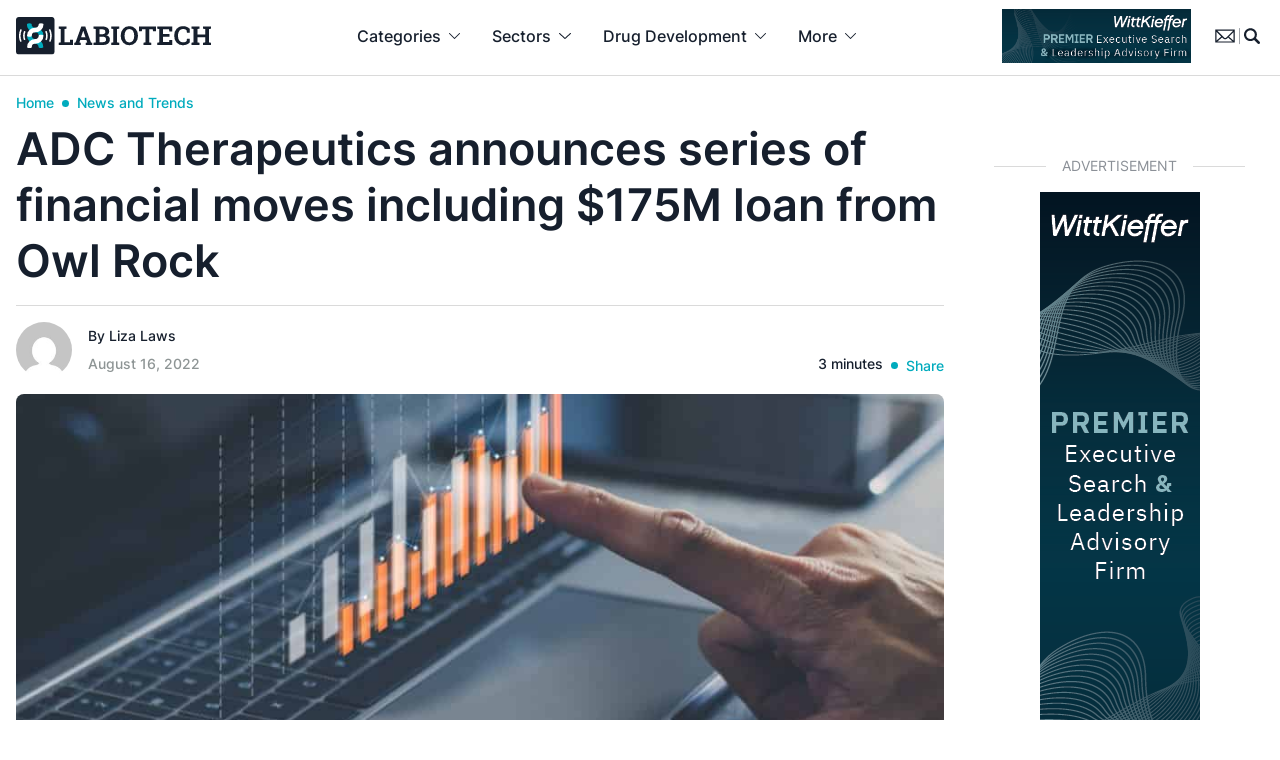

--- FILE ---
content_type: text/html; charset=UTF-8
request_url: https://www.labiotech.eu/trends-news/adc-therapeutics-announced-major-transactions-involving-millions-advance-lead-candidate/
body_size: 39003
content:
<!doctype html><html lang="en-US" class=""><head> <script>
var gform;gform||(document.addEventListener("gform_main_scripts_loaded",function(){gform.scriptsLoaded=!0}),document.addEventListener("gform/theme/scripts_loaded",function(){gform.themeScriptsLoaded=!0}),window.addEventListener("DOMContentLoaded",function(){gform.domLoaded=!0}),gform={domLoaded:!1,scriptsLoaded:!1,themeScriptsLoaded:!1,isFormEditor:()=>"function"==typeof InitializeEditor,callIfLoaded:function(o){return!(!gform.domLoaded||!gform.scriptsLoaded||!gform.themeScriptsLoaded&&!gform.isFormEditor()||(gform.isFormEditor()&&console.warn("The use of gform.initializeOnLoaded() is deprecated in the form editor context and will be removed in Gravity Forms 3.1."),o(),0))},initializeOnLoaded:function(o){gform.callIfLoaded(o)||(document.addEventListener("gform_main_scripts_loaded",()=>{gform.scriptsLoaded=!0,gform.callIfLoaded(o)}),document.addEventListener("gform/theme/scripts_loaded",()=>{gform.themeScriptsLoaded=!0,gform.callIfLoaded(o)}),window.addEventListener("DOMContentLoaded",()=>{gform.domLoaded=!0,gform.callIfLoaded(o)}))},hooks:{action:{},filter:{}},addAction:function(o,r,e,t){gform.addHook("action",o,r,e,t)},addFilter:function(o,r,e,t){gform.addHook("filter",o,r,e,t)},doAction:function(o){gform.doHook("action",o,arguments)},applyFilters:function(o){return gform.doHook("filter",o,arguments)},removeAction:function(o,r){gform.removeHook("action",o,r)},removeFilter:function(o,r,e){gform.removeHook("filter",o,r,e)},addHook:function(o,r,e,t,n){null==gform.hooks[o][r]&&(gform.hooks[o][r]=[]);var d=gform.hooks[o][r];null==n&&(n=r+"_"+d.length),gform.hooks[o][r].push({tag:n,callable:e,priority:t=null==t?10:t})},doHook:function(r,o,e){var t;if(e=Array.prototype.slice.call(e,1),null!=gform.hooks[r][o]&&((o=gform.hooks[r][o]).sort(function(o,r){return o.priority-r.priority}),o.forEach(function(o){"function"!=typeof(t=o.callable)&&(t=window[t]),"action"==r?t.apply(null,e):e[0]=t.apply(null,e)})),"filter"==r)return e[0]},removeHook:function(o,r,t,n){var e;null!=gform.hooks[o][r]&&(e=(e=gform.hooks[o][r]).filter(function(o,r,e){return!!(null!=n&&n!=o.tag||null!=t&&t!=o.priority)}),gform.hooks[o][r]=e)}});
</script>
  <script data-cookieconsent="ignore">window.dataLayer = window.dataLayer || [];

	function gtag() {

		dataLayer.push(arguments);

	}

	gtag("consent", "default", {

		ad_storage: "granted",

		analytics_storage: "granted",

		wait_for_update: 500

	});

	gtag("set", "ads_data_redaction", false);</script>    <script id="cookieyes" type="text/javascript" data-type="lazy" data-src="https://cdn-cookieyes.com/client_data/cf5605f29a4a436792938e01/script.js"></script> <meta charset="UTF-8"><meta name="viewport" content="width=device-width, initial-scale=1, maximum-scale=1"><meta name="google-site-verification" content="VqXgy2BCaI9rV1SyYw_TgCnycUOwUmPNteSkq-a-a8w" /><link rel="profile" href="https://gmpg.org/xfn/11"><meta name='robots' content='index, follow, max-image-preview:large, max-snippet:-1, max-video-preview:-1' /><meta name="dlm-version" content="5.0.27">  <script data-cfasync="false" data-pagespeed-no-defer>var gtm4wp_datalayer_name = "dataLayer";
	var dataLayer = dataLayer || [];

	const gtm4wp_scrollerscript_debugmode         = false;
	const gtm4wp_scrollerscript_callbacktime      = 100;
	const gtm4wp_scrollerscript_readerlocation    = 150;
	const gtm4wp_scrollerscript_contentelementid  = "content";
	const gtm4wp_scrollerscript_scannertime       = 60;</script> <link media="all" href="https://www.labiotech.eu/wp-content/cache/autoptimize/css/autoptimize_8c25960ac4bfc44355ae1c6374ac5c72.css" rel="stylesheet"><link media="screen" href="https://www.labiotech.eu/wp-content/cache/autoptimize/css/autoptimize_4e0d45410106fb2f26b30cceb685e9f6.css" rel="stylesheet"><title>ADC Therapeutics announces $175M loan from Owl Rock</title><meta name="description" content="ADC Therapeutics has announced a series of transactions and loans involving hundreds of millions of dollars to advance its lead candidate" /><link rel="canonical" href="https://www.labiotech.eu/trends-news/adc-therapeutics-announced-major-transactions-involving-millions-advance-lead-candidate/" /><meta property="og:locale" content="en_US" /><meta property="og:type" content="article" /><meta property="og:title" content="ADC Therapeutics announces series of financial moves including $175M loan from Owl Rock" /><meta property="og:description" content="ADC Therapeutics has announced a series of transactions and loans involving hundreds of millions of dollars to advance its lead candidate" /><meta property="og:url" content="https://www.labiotech.eu/trends-news/adc-therapeutics-announced-major-transactions-involving-millions-advance-lead-candidate/" /><meta property="og:site_name" content="Labiotech.eu" /><meta property="article:publisher" content="https://www.facebook.com/Labiotech.eu" /><meta property="article:published_time" content="2022-08-16T15:52:54+00:00" /><meta property="article:modified_time" content="2022-08-17T09:01:02+00:00" /><meta property="og:image" content="https://www.labiotech.eu/wp-content/uploads/2022/06/finance.jpg" /><meta property="og:image:width" content="1024" /><meta property="og:image:height" content="683" /><meta property="og:image:type" content="image/jpeg" /><meta name="author" content="Liza Laws" /><meta name="twitter:card" content="summary_large_image" /><meta name="twitter:creator" content="@labiotech_eu" /><meta name="twitter:site" content="@labiotech_eu" /><meta name="twitter:label1" content="Written by" /><meta name="twitter:data1" content="Liza Laws" /><meta name="twitter:label2" content="Est. reading time" /><meta name="twitter:data2" content="3 minutes" /><link rel='dns-prefetch' href='//www.google.com' /><link rel='dns-prefetch' href='//a.omappapi.com' /><link rel="alternate" type="application/rss+xml" title="Labiotech.eu &raquo; Feed" href="https://www.labiotech.eu/feed/" /><link rel="alternate" type="application/rss+xml" title="Labiotech.eu &raquo; Comments Feed" href="https://www.labiotech.eu/comments/feed/" /><link rel="alternate" type="application/rss+xml" title="Labiotech.eu &raquo; ADC Therapeutics announces series of financial moves including $175M loan from Owl Rock Comments Feed" href="https://www.labiotech.eu/trends-news/adc-therapeutics-announced-major-transactions-involving-millions-advance-lead-candidate/feed/" /> <script>window._wpemojiSettings = {"baseUrl":"https:\/\/s.w.org\/images\/core\/emoji\/15.0.3\/72x72\/","ext":".png","svgUrl":"https:\/\/s.w.org\/images\/core\/emoji\/15.0.3\/svg\/","svgExt":".svg","source":{"concatemoji":"https:\/\/www.labiotech.eu\/wp-includes\/js\/wp-emoji-release.min.js"}};
/*! This file is auto-generated */
!function(i,n){var o,s,e;function c(e){try{var t={supportTests:e,timestamp:(new Date).valueOf()};sessionStorage.setItem(o,JSON.stringify(t))}catch(e){}}function p(e,t,n){e.clearRect(0,0,e.canvas.width,e.canvas.height),e.fillText(t,0,0);var t=new Uint32Array(e.getImageData(0,0,e.canvas.width,e.canvas.height).data),r=(e.clearRect(0,0,e.canvas.width,e.canvas.height),e.fillText(n,0,0),new Uint32Array(e.getImageData(0,0,e.canvas.width,e.canvas.height).data));return t.every(function(e,t){return e===r[t]})}function u(e,t,n){switch(t){case"flag":return n(e,"\ud83c\udff3\ufe0f\u200d\u26a7\ufe0f","\ud83c\udff3\ufe0f\u200b\u26a7\ufe0f")?!1:!n(e,"\ud83c\uddfa\ud83c\uddf3","\ud83c\uddfa\u200b\ud83c\uddf3")&&!n(e,"\ud83c\udff4\udb40\udc67\udb40\udc62\udb40\udc65\udb40\udc6e\udb40\udc67\udb40\udc7f","\ud83c\udff4\u200b\udb40\udc67\u200b\udb40\udc62\u200b\udb40\udc65\u200b\udb40\udc6e\u200b\udb40\udc67\u200b\udb40\udc7f");case"emoji":return!n(e,"\ud83d\udc26\u200d\u2b1b","\ud83d\udc26\u200b\u2b1b")}return!1}function f(e,t,n){var r="undefined"!=typeof WorkerGlobalScope&&self instanceof WorkerGlobalScope?new OffscreenCanvas(300,150):i.createElement("canvas"),a=r.getContext("2d",{willReadFrequently:!0}),o=(a.textBaseline="top",a.font="600 32px Arial",{});return e.forEach(function(e){o[e]=t(a,e,n)}),o}function t(e){var t=i.createElement("script");t.src=e,t.defer=!0,i.head.appendChild(t)}"undefined"!=typeof Promise&&(o="wpEmojiSettingsSupports",s=["flag","emoji"],n.supports={everything:!0,everythingExceptFlag:!0},e=new Promise(function(e){i.addEventListener("DOMContentLoaded",e,{once:!0})}),new Promise(function(t){var n=function(){try{var e=JSON.parse(sessionStorage.getItem(o));if("object"==typeof e&&"number"==typeof e.timestamp&&(new Date).valueOf()<e.timestamp+604800&&"object"==typeof e.supportTests)return e.supportTests}catch(e){}return null}();if(!n){if("undefined"!=typeof Worker&&"undefined"!=typeof OffscreenCanvas&&"undefined"!=typeof URL&&URL.createObjectURL&&"undefined"!=typeof Blob)try{var e="postMessage("+f.toString()+"("+[JSON.stringify(s),u.toString(),p.toString()].join(",")+"));",r=new Blob([e],{type:"text/javascript"}),a=new Worker(URL.createObjectURL(r),{name:"wpTestEmojiSupports"});return void(a.onmessage=function(e){c(n=e.data),a.terminate(),t(n)})}catch(e){}c(n=f(s,u,p))}t(n)}).then(function(e){for(var t in e)n.supports[t]=e[t],n.supports.everything=n.supports.everything&&n.supports[t],"flag"!==t&&(n.supports.everythingExceptFlag=n.supports.everythingExceptFlag&&n.supports[t]);n.supports.everythingExceptFlag=n.supports.everythingExceptFlag&&!n.supports.flag,n.DOMReady=!1,n.readyCallback=function(){n.DOMReady=!0}}).then(function(){return e}).then(function(){var e;n.supports.everything||(n.readyCallback(),(e=n.source||{}).concatemoji?t(e.concatemoji):e.wpemoji&&e.twemoji&&(t(e.twemoji),t(e.wpemoji)))}))}((window,document),window._wpemojiSettings);</script> <script src="https://www.labiotech.eu/wp-includes/js/jquery/jquery.min.js" id="jquery-core-js"></script> <link rel="https://api.w.org/" href="https://www.labiotech.eu/wp-json/" /><link rel="alternate" title="JSON" type="application/json" href="https://www.labiotech.eu/wp-json/wp/v2/posts/105779" /><link rel="EditURI" type="application/rsd+xml" title="RSD" href="https://www.labiotech.eu/xmlrpc.php?rsd" /><meta name="generator" content="WordPress 6.7.1" /><link rel='shortlink' href='https://www.labiotech.eu/?p=105779' /><link rel="alternate" title="oEmbed (JSON)" type="application/json+oembed" href="https://www.labiotech.eu/wp-json/oembed/1.0/embed?url=https%3A%2F%2Fwww.labiotech.eu%2Ftrends-news%2Fadc-therapeutics-announced-major-transactions-involving-millions-advance-lead-candidate%2F" /><link rel="alternate" title="oEmbed (XML)" type="text/xml+oembed" href="https://www.labiotech.eu/wp-json/oembed/1.0/embed?url=https%3A%2F%2Fwww.labiotech.eu%2Ftrends-news%2Fadc-therapeutics-announced-major-transactions-involving-millions-advance-lead-candidate%2F&#038;format=xml" />  <script data-cfasync="false" data-pagespeed-no-defer type="text/javascript">var dataLayer_content = {"visitorLoginState":"logged-out","visitorType":"visitor-logged-out","visitorEmail":"","visitorEmailHash":"","visitorRegistrationDate":"","visitorUsername":"","pageTitle":"ADC Therapeutics announces $175M loan from Owl Rock","pagePostType":"post","pagePostType2":"single-post","pageCategory":["trends-news"],"pageAttributes":["adc-therapeutics","cancer","funding","switzerland","usa"],"pagePostAuthorID":908,"pagePostAuthor":"Liza Laws","pagePostDate":"August 16, 2022","pagePostDateYear":2022,"pagePostDateMonth":8,"pagePostDateDay":16,"pagePostDateDayName":"Tuesday","pagePostDateHour":17,"pagePostDateMinute":52,"pagePostDateIso":"2022-08-16T17:52:54+02:00","pagePostDateUnix":1660672374,"pagePostTerms":{"category":["News and Trends"],"post_tag":["ADC Therapeutics","Cancer","Funding","Switzerland","USA"],"meta":{"classic-editor-remember":"block-editor","memberful_acl":"a:2:{s:7:\"product\";a:0:{}s:12:\"subscription\";a:0:{}}","memberful_available_to_any_registered_user":"","memberful_available_to_anybody_subscribed_to_a_plan":"","memberful_marketing_content":"<p>This marketing content will be shown in place of your protected content to anyone who is not allowed to read the post...<\/p>"}},"postCountOnPage":1,"postCountTotal":1,"postID":105779,"postFormat":"standard"};
	dataLayer.push( dataLayer_content );</script> <script data-cfasync="false" data-type="lazy" data-src="[data-uri]"></script> <link rel="pingback" href="https://www.labiotech.eu/xmlrpc.php"> <script type="application/ld+json" class="saswp-schema-markup-output">[{"@context":"https:\/\/schema.org\/","@type":"BreadcrumbList","@id":"https:\/\/www.labiotech.eu\/trends-news\/adc-therapeutics-announced-major-transactions-involving-millions-advance-lead-candidate\/#breadcrumb","itemListElement":[{"@type":"ListItem","position":1,"item":{"@id":"https:\/\/www.labiotech.eu","name":"Labiotech.eu"}},{"@type":"ListItem","position":2,"item":{"@id":"https:\/\/www.labiotech.eu\/trends-news\/","name":"News and Trends"}},{"@type":"ListItem","position":3,"item":{"@id":"https:\/\/www.labiotech.eu\/trends-news\/adc-therapeutics-announced-major-transactions-involving-millions-advance-lead-candidate\/","name":"ADC Therapeutics announces $175M loan from Owl Rock"}}]},

{"@context":"https:\/\/schema.org\/","@type":"Person","name":"Liza Laws","url":"","sameAs":["https:\/\/uk.linkedin.com\/in\/liza-laws-media"],"image":{"@type":"ImageObject","url":"https:\/\/secure.gravatar.com\/avatar\/70514eddb54e84149b384999c5fea360?s=96&d=mm&r=g","height":96,"width":96},"address":{"@type":"PostalAddress"}},

{"@context":"https:\/\/schema.org\/","@type":"NewsArticle","@id":"https:\/\/www.labiotech.eu\/trends-news\/adc-therapeutics-announced-major-transactions-involving-millions-advance-lead-candidate\/#newsarticle","url":"https:\/\/www.labiotech.eu\/trends-news\/adc-therapeutics-announced-major-transactions-involving-millions-advance-lead-candidate\/","headline":"ADC Therapeutics announces $175M loan from Owl Rock","mainEntityOfPage":"https:\/\/www.labiotech.eu\/trends-news\/adc-therapeutics-announced-major-transactions-involving-millions-advance-lead-candidate\/","datePublished":"2022-08-16T17:52:54+02:00","dateModified":"2022-08-17T11:01:02+02:00","description":"ADC Therapeutics has announced a series of transactions and loans involving hundreds of millions of dollars to advance its lead candidate","articleSection":"News and Trends","articleBody":"ADC Therapeutics has announced a series of major strategic transactions involving hundreds of millions of dollars allowing it to advance its lead candidate and pipeline drugs.\n\n\n\nThe Swiss company has entered into a new $175 million senior secured loan with certain funds of Owl Rock \u2013 a division of Blue Owl Capital, Inc. and funds managed by Oaktree Capital Management L.P. with an upfront tranche of $120 million received at the end of today (August 16).\n\n\n\nConvertible notes \n\n\n\nThe company has settled in full the $115 million aggregate principal amount of senior secured convertible notes held by Deerfield Management Company due May 2025 for $117.3 million in cash, including the contractual exit fee on principal repayment. \n\n\n\nIt also includes 2,390,297 common shares approximately equal to the value of the remaining interest due on the convertible debenture to the end of term. It also warrants to purchase an aggregate of 4,412,840 common shares at exercise prices of $24.70 and $28.07 per share.\n\n\n\nADC has entered into a share purchase agreement with certain funds of Owl Rock for an investment of $6.25 million or 733,568 common shares.\n\n\n\nAmeet Mallik, chief executive officer of ADC Therapeutics, said: \u201cWe are pleased to enter into this agreement with Owl Rock and Oaktree, the proceeds of which will be used to pay the cash consideration in the exchange of the secured convertible credit notes held by Deerfield.\n\n\n\nDebt facility \n\n\n\n\u201cThis new debt facility has a term of seven years and enables us to continue maximizing the potential of Zylonta and advancing our pipeline of novel antibody drug conjugates for hematologic malignancies and solid tumors. The continued equity support of Deerfield and the additional equity support from Owl Rock is also very positive, and we are pleased to maintain our cash runway into early 2025 as this deal is approximately cash neutral during that timeframe.\u201d\n\n\n\nIn April last year, the U.S. Food and Drug Administration (FDA) approved ADC\u2019s Zylonta (loncastuximab tesirine-lpyl) for the treatment of adult patients with relapsed or refractory large B-cell lymphoma.\n\n\n\nPursuant to the loan and guaranty agreement, ADC Therapeutics completed an initial drawdown of $120 million on August 15, 2022. This amount was used by ADC to fund the cash consideration as part of the settlement of Deerfield\u2019s senior secured convertible notes. Up to two additional tranches in the amount of $27.5 million each can be drawn by the company upon meeting certain conditions within 18 months.\n\n\n\nShare capital increase\n\n\n\nOwl Rock also agreed to purchase 733,568 common shares for $8.52 per share, which represents the 5-day volume-weighted average price as of Friday, August 12, 2022. The transaction is expected to close upon registration of the necessary share capital increase with the commercial register in Switzerland.\n\n\n\nSandip Agarwala, managing director at Owl Rock said: \u201cThis transaction displays our ability to integrate our life sciences sector expertise and tailored multi-security approach to help provide growth capital to companies like ADC Therapeutics. We are pleased to invest in ADC Therapeutics\u2019 strong team, portfolio and track record of success in developing and commercializing life-saving cancer therapies including Zylonta.\u201d","keywords":"ADC Therapeutics, Cancer, Funding, Switzerland, USA, ","name":"ADC Therapeutics announces $175M loan from Owl Rock","thumbnailUrl":"https:\/\/www.labiotech.eu\/wp-content\/uploads\/2022\/06\/finance-150x150.jpg","wordCount":"502","timeRequired":"PT2M13S","author":{"@type":"Person","name":"Liza Laws","url":"https:\/\/www.labiotech.eu\/author\/lizalaws\/","sameAs":["https:\/\/uk.linkedin.com\/in\/liza-laws-media"],"image":{"@type":"ImageObject","url":"https:\/\/secure.gravatar.com\/avatar\/70514eddb54e84149b384999c5fea360?s=96&d=mm&r=g","height":96,"width":96}},"editor":{"@type":"Person","name":"Liza Laws","url":"https:\/\/www.labiotech.eu\/author\/lizalaws\/","sameAs":["https:\/\/uk.linkedin.com\/in\/liza-laws-media"],"image":{"@type":"ImageObject","url":"https:\/\/secure.gravatar.com\/avatar\/70514eddb54e84149b384999c5fea360?s=96&d=mm&r=g","height":96,"width":96}},"publisher":{"@type":"Organization","name":"Labiotech UG","url":"https:\/\/www.labiotech.eu","logo":{"@type":"ImageObject","url":"https:\/\/www.labiotech.eu\/wp-content\/uploads\/2017\/05\/logo-8.png","width":"600","height":"60"}},"inLanguage":"","speakable":{"@type":"SpeakableSpecification","xpath":["\/html\/head\/title","\/html\/head\/meta[@name='description']\/@content"]},"image":[{"@type":"ImageObject","@id":"https:\/\/www.labiotech.eu\/trends-news\/adc-therapeutics-announced-major-transactions-involving-millions-advance-lead-candidate\/#primaryimage","url":"https:\/\/www.labiotech.eu\/wp-content\/uploads\/2022\/06\/finance-1200x800.jpg","width":"1200","height":"800","caption":"ADC Therapeutics announces $175M loan from Owl Rock"},{"@type":"ImageObject","url":"https:\/\/www.labiotech.eu\/wp-content\/uploads\/2022\/06\/finance-1200x900.jpg","width":"1200","height":"900","caption":"ADC Therapeutics announces $175M loan from Owl Rock"},{"@type":"ImageObject","url":"https:\/\/www.labiotech.eu\/wp-content\/uploads\/2022\/06\/finance-1200x675.jpg","width":"1200","height":"675","caption":"ADC Therapeutics announces $175M loan from Owl Rock"},{"@type":"ImageObject","url":"https:\/\/www.labiotech.eu\/wp-content\/uploads\/2022\/06\/finance-800x800.jpg","width":"800","height":"800","caption":"ADC Therapeutics announces $175M loan from Owl Rock"}]}]</script> <script>jQuery(document).ready(function () {
    // Check if <body> has the class 'nab'
    if (jQuery('body').hasClass('nab')) {
        let userActive = false;

        // Set userActive to true on any interaction
        function setUserActive() {
            userActive = true;
        }

        // Monitor user interactions (clicks, scrolling, keypresses, etc.)
        jQuery(document).on("scroll click keydown mousemove", setUserActive);

        // Detect when the user is leaving the page
        jQuery(window).on("beforeunload", function () {
            if (!userActive) {
                console.log("User was inactive before leaving.");
                nab.trigger('inactiveuser');
            } else {
                console.log("User interacted with the page.");
                // Perform any action for active users
            }
        });
    }
});</script><script>jQuery(document).ready(function(){
    // Check if URL contains ?nab=1
    if(window.location.href.indexOf('?nab=1') > -1) {
        // Inject CSS
        jQuery('head').append('<style> /* TEMP AB TESTING NEWSLETTER */.page-id-121352.nab .w-full.relative.mb-4 {	display:none;} .page-id-121352.nab main {	margin-top:74px;}.page-id-121352.nab .max-w-screen-md {	max-width:768px;} </style>');
    }
});</script><link rel="icon" href="https://www.labiotech.eu/wp-content/uploads/2020/04/cropped-favicon-32x32.png" sizes="32x32" /><link rel="icon" href="https://www.labiotech.eu/wp-content/uploads/2020/04/cropped-favicon-192x192.png" sizes="192x192" /><link rel="apple-touch-icon" href="https://www.labiotech.eu/wp-content/uploads/2020/04/cropped-favicon-180x180.png" /><meta name="msapplication-TileImage" content="https://www.labiotech.eu/wp-content/uploads/2020/04/cropped-favicon-270x270.png" /></head><body class="post-template-default single single-post postid-105779 single-format-standard text-l-black font-sans no-sidebar"> <noscript><iframe src="https://www.googletagmanager.com/ns.html?id=GTM-WKT3LTP" height="0" width="0" style="display:none;visibility:hidden" aria-hidden="true"></iframe></noscript><div id="page" class="site"> <progress value="0"></progress> <a class="skip-link screen-reader-text" href="#primary">Skip to content</a><div id="searchdesktop" class="hidden fixed z-50 top-0 w-full bg-white border-b border-l-lightgrey"><div class="container"><div class="flex justify-end py-4"> <svg class="cursor-pointer search-close fill-current hover:text-l-blue" xmlns="http://www.w3.org/2000/svg" width="24.459" height="24.458" viewbox="0 0 24.459 24.458"> <g id="_02_User" data-name="02 User" transform="translate(0.006 0.003)"> <path id="Path_358" data-name="Path 358" d="M1.189,24.455a1.194,1.194,0,0,1-.845-2.039L22.414.347A1.194,1.194,0,1,1,24.1,2.036L2.033,24.105a1.191,1.191,0,0,1-.845.35Z" transform="translate(0 0)"/> <path id="Path_359" data-name="Path 359" d="M23.261,24.455a1.191,1.191,0,0,1-.845-.35L.347,2.036A1.194,1.194,0,1,1,2.036.347l22.07,22.07a1.194,1.194,0,0,1-.845,2.039Z" transform="translate(-0.002)"/> </g> </svg></div><form role="search" method="get" class="autocomplete-container search-form w-full mx-auto max-w-[920px]" action="/"><div class='autocomplete flex border-b border-l-lightgrey pb-4 mb-4' role='combobox' aria-expanded='false' aria-owns='autocomplete-results' aria-haspopup='listbox'> <label class="grow mr-4 border-r border-l-lightgrey"> <span class="screen-reader-text">Search for:</span> <input autofocus autocomplete="off" class="autocomplete-input w-full outline-0 border-0 rounded-none text-[22px] font-semibold placeholder:text-l-black pr-4" type="search" placeholder="Search …" name="s" data-rlvlive="true" data-rlvparentel="#rlvlive" data-rlvconfig="default"> </label> <button class="p-0 m-0 w-4 flex-none outline-0 border-0" type="submit"> <svg xmlns="http://www.w3.org/2000/svg" width="24" height="24.005" viewbox="0 0 24 24.005"> <g id="_x32_-Magnifying_Glass" transform="translate(-7.129 -7.125)"> <path id="Path_22" data-name="Path 22" d="M30.712,28.7,26.1,24.089A10.6,10.6,0,1,0,24.087,26.1L28.7,30.714A1.422,1.422,0,1,0,30.712,28.7ZM12.231,23.158a7.725,7.725,0,1,1,5.462,2.263,7.734,7.734,0,0,1-5.462-2.263Z" transform="translate(0)"/> </g> </svg> </button></div></form><div class="flex items-center space-x-4 w-full mx-auto max-w-[920px] text-sm"> <span class="autocomplete-title hidden font-semibold min-w-32 flex-none">Suggested Topics:</span><ul id='autocomplete-results' class='autocomplete-results hidden grow' role='listbox' aria-label='Suggested topics'></ul></div><div id="rlvlive" class="w-full mx-auto max-w-[920px] text-base mb-12"></div></div></div><header id="masthead" class="site-header h-[76px] bg-white fixed top-0 w-full z-40 transition-all flex lg:block items-center justify-center border-b border-l-lightgrey" role="banner"><nav role="menubar" class="hidden lg:block"><div class="container mx-auto flex items-center justify-between px-4"><div class="site-branding"> <a href="https://www.labiotech.eu/" rel="home"> <noscript><img class="w-[195px]" src="https://www.labiotech.eu/wp-content/themes/labiotechv4/images/logo.svg" alt="Labiotech.eu" title="Labiotech.eu" /></noscript><img class="lazyload w-[195px]" src='data:image/svg+xml,%3Csvg%20xmlns=%22http://www.w3.org/2000/svg%22%20viewBox=%220%200%20210%20140%22%3E%3C/svg%3E' data-src="https://www.labiotech.eu/wp-content/themes/labiotechv4/images/logo.svg" alt="Labiotech.eu" title="Labiotech.eu" /> </a></div><ul id="mega-menu" class="flex" role="presentation"><li id="menu-1" class="has-drop"  role="presentation"> <a class="py-6 px-3 xl:px-4 font-medium text-base flex space-x-1.5 xl:space-x-2 items-center hover:text-l-blue" href="#" role="menuitem" aria-haspopup="true" aria-setsize="5" aria-posinset="2"> <span> Categories </span> <svg class="fill-current" xmlns="http://www.w3.org/2000/svg" width="11.101" height="6.055" viewbox="0 0 11.101 6.055"> <path id="Right_Arrow_4_" d="M40.5,31.1a.5.5,0,0,1-.357-.861l4.689-4.689-4.689-4.689a.5.5,0,0,1,.714-.714l5.046,5.046a.5.5,0,0,1,0,.714l-5.046,5.046A.5.5,0,0,1,40.5,31.1Z" transform="translate(31.101 -40) rotate(90)"/> </svg> </a><div class="droplet w-full left-0 bg-[#FBFBFB] border-b border-t border-l-lightgrey pb-8"><div class="container grid grid-cols-12 gap-4 px-4"><div class="col-span-12 font-semibold text-l-blue border-b border-l-lightgrey py-4 mb-4"> Browse by resource or article category</div><div role="group" aria-labelledby="menu-1-head-a1" class="col-span-2"><h2 id="menu-1-head-a1" class="col-head h-5 font-semibold mb-4">Knowledge hub</h2><ul class="list-none space-y-4"><li role="presentation"><a href="/resources/" role="menuitem" aria-setsize="4" aria-posinset="1">Resources</a></li><li role="presentation"><a href="/biotech-funding-2026-tracker/" role="menuitem" aria-setsize="4" aria-posinset="1">Biotech funding tracker</a></li><li role="presentation"><a href="https://www.labiotech.eu/biotech-deals-2026" role="menuitem" aria-setsize="4" aria-posinset="1">Biotech deals tracker</a></li><li role="presentation"><a href="https://www.labiotech.eu/biotech-layoffs-2026-tracker/" role="menuitem" aria-setsize="4" aria-posinset="1">Biotech layoff tracker</a></li><li role="presentation"><a href="2026-biotech-events-and-conferences/" role="menuitem" aria-setsize="4" aria-posinset="1">Biotech events 2026</a></li><li role="presentation"><a href="https://www.labiotech.eu/top-biotech-funding-programs/" role="menuitem" aria-setsize="4" aria-posinset="1">List of biotech grants </a></li><li role="presentation"><a href="https://www.labiotech.eu/top-biotech-associations/" role="menuitem" aria-setsize="4" aria-posinset="1">Biotech associations</a></li></ul></div><div role="group" aria-labelledby="menu-2-head-a2" class="col-span-2"><h2 id="menu-2-head-a2" class="col-head h-5 font-semibold mb-4">Categories</h2><ul class="list-none space-y-4"><li role="presentation"><a href="/trends-news/" role="menuitem" aria-setsize="4" aria-posinset="1">News and Trends</a></li><li role="presentation"><a href="/in-depth/" role="menuitem" aria-setsize="4" aria-posinset="1">In-depth</a></li><li role="presentation"><a href="/best-biotech/" role="menuitem" aria-setsize="4" aria-posinset="1">Best in Biotech</a></li><li role="presentation"><a href="/podcast/" role="menuitem" aria-setsize="4" aria-posinset="1">Podcasts</a></li><li role="presentation"><a href="/opinion/" role="menuitem" aria-setsize="4" aria-posinset="1">Opinion</a></li><li role="presentation"><a href="/expert-advice/" role="menuitem" aria-setsize="4" aria-posinset="1">Expert Advice</a></li><li role="presentation"><a href="/partner/" role="menuitem" aria-setsize="4" aria-posinset="1">Sponsored</a></li></ul></div><div role="group" aria-labelledby="menu-3-head-a3" class="col-span-4"><div> <a class="group" href="https://www.labiotech.eu/in-depth/biotech-2025-restrospective/"> <img width="640" height="427" src="https://www.labiotech.eu/wp-content/uploads/2025/12/alex-litvin-MAYsdoYpGuk-unsplash-1024x683.jpg" class="w-full rounded-[10px] h-48 group-hover:opacity-80 object-cover" alt="2025 biotech" decoding="async" fetchpriority="high" srcset="https://www.labiotech.eu/wp-content/uploads/2025/12/alex-litvin-MAYsdoYpGuk-unsplash-1024x683.jpg 1024w, https://www.labiotech.eu/wp-content/uploads/2025/12/alex-litvin-MAYsdoYpGuk-unsplash-300x200.jpg 300w, https://www.labiotech.eu/wp-content/uploads/2025/12/alex-litvin-MAYsdoYpGuk-unsplash-768x512.jpg 768w, https://www.labiotech.eu/wp-content/uploads/2025/12/alex-litvin-MAYsdoYpGuk-unsplash.jpg 1200w" sizes="(max-width: 640px) 100vw, 640px" /><h2 class="my-4 text-lg font-semibold group-hover:underline"> Biotech in 2025: A retrospective</h2> </a></div></div><div role="group" aria-labelledby="menu-4-head-a4" class="col-span-4"><div> <a class="group" href="https://www.labiotech.eu/best-biotech/biotech-companies-to-watch-2026/"> <noscript><img width="640" height="427" src="https://www.labiotech.eu/wp-content/uploads/2025/12/biotechs-to-watch-2026-1-1024x683.jpg" class="w-full rounded-[10px] h-48 group-hover:opacity-80 object-cover" alt="biotechs to watch 2026" decoding="async" srcset="https://www.labiotech.eu/wp-content/uploads/2025/12/biotechs-to-watch-2026-1-1024x683.jpg 1024w, https://www.labiotech.eu/wp-content/uploads/2025/12/biotechs-to-watch-2026-1-300x200.jpg 300w, https://www.labiotech.eu/wp-content/uploads/2025/12/biotechs-to-watch-2026-1-768x512.jpg 768w, https://www.labiotech.eu/wp-content/uploads/2025/12/biotechs-to-watch-2026-1.jpg 1200w" sizes="(max-width: 640px) 100vw, 640px" /></noscript><img width="640" height="427" src='data:image/svg+xml,%3Csvg%20xmlns=%22http://www.w3.org/2000/svg%22%20viewBox=%220%200%20640%20427%22%3E%3C/svg%3E' data-src="https://www.labiotech.eu/wp-content/uploads/2025/12/biotechs-to-watch-2026-1-1024x683.jpg" class="lazyload w-full rounded-[10px] h-48 group-hover:opacity-80 object-cover" alt="biotechs to watch 2026" decoding="async" data-srcset="https://www.labiotech.eu/wp-content/uploads/2025/12/biotechs-to-watch-2026-1-1024x683.jpg 1024w, https://www.labiotech.eu/wp-content/uploads/2025/12/biotechs-to-watch-2026-1-300x200.jpg 300w, https://www.labiotech.eu/wp-content/uploads/2025/12/biotechs-to-watch-2026-1-768x512.jpg 768w, https://www.labiotech.eu/wp-content/uploads/2025/12/biotechs-to-watch-2026-1.jpg 1200w" data-sizes="(max-width: 640px) 100vw, 640px" /><h2 class="my-4 text-lg font-semibold group-hover:underline"> Keep an eye on these 15 biotech companies in 2026</h2> </a></div></div></div></div></li><li id="menu-2" class="has-drop"  role="presentation"> <a class="py-6 px-3 xl:px-4 font-medium text-base flex space-x-1.5 xl:space-x-2 items-center hover:text-l-blue" href="#" role="menuitem" aria-haspopup="true" aria-setsize="5" aria-posinset="2"> <span> Sectors </span> <svg class="fill-current" xmlns="http://www.w3.org/2000/svg" width="11.101" height="6.055" viewbox="0 0 11.101 6.055"> <path id="Right_Arrow_4_" d="M40.5,31.1a.5.5,0,0,1-.357-.861l4.689-4.689-4.689-4.689a.5.5,0,0,1,.714-.714l5.046,5.046a.5.5,0,0,1,0,.714l-5.046,5.046A.5.5,0,0,1,40.5,31.1Z" transform="translate(31.101 -40) rotate(90)"/> </svg> </a><div class="droplet w-full left-0 bg-[#FBFBFB] border-b border-t border-l-lightgrey pb-8"><div class="container grid grid-cols-12 gap-4 px-4"><div class="col-span-12 font-semibold text-l-blue border-b border-l-lightgrey py-4 mb-4"> Browse by sector</div><div role="group" aria-labelledby="menu-1-head-a1" class="col-span-2"><h2 id="menu-1-head-a1" class="col-head h-5 font-semibold mb-4">Approaches</h2><ul class="list-none space-y-4"><li role="presentation"><a href="/tag/antibodies/" role="menuitem" aria-setsize="4" aria-posinset="1">Antibody</a></li><li role="presentation"><a href="/tag/artificial-intelligence/" role="menuitem" aria-setsize="4" aria-posinset="1">Artificial Intelligence</a></li><li role="presentation"><a href="/tag/car-t/" role="menuitem" aria-setsize="4" aria-posinset="1">CAR-T</a></li><li role="presentation"><a href="/tag/cell-therapy/" role="menuitem" aria-setsize="4" aria-posinset="1">Cell Therapy</a></li><li role="presentation"><a href="/tag/crispr/" role="menuitem" aria-setsize="4" aria-posinset="1">CRISPR</a></li></ul></div><div role="group" aria-labelledby="menu-2-head-a2" class="col-span-2"><ul class="list-none space-y-4"><li role="presentation"><a href="/tag/gene-editing/" role="menuitem" aria-setsize="4" aria-posinset="1">Gene editing</a></li><li role="presentation"><a href="/tag/gene-therapy/" role="menuitem" aria-setsize="4" aria-posinset="1">Gene therapy</a></li><li role="presentation"><a href="/tag/genomics/" role="menuitem" aria-setsize="4" aria-posinset="1">Genomics</a></li><li role="presentation"><a href="/tag/microbiome/" role="menuitem" aria-setsize="4" aria-posinset="1">Microbiome</a></li><li role="presentation"><a href="/tag/mrna-technology/" role="menuitem" aria-setsize="4" aria-posinset="1">mRNA Technology</a></li><li role="presentation"><a href="/tag/t-cells/" role="menuitem" aria-setsize="4" aria-posinset="1">T-cells</a></li></ul></div><div role="group" aria-labelledby="menu-3-head-a3" class="col-span-2"><h2 id="menu-3-head-a3" class="col-head h-5 font-semibold mb-4">Therapeutic areas</h2><ul class="list-none space-y-4"><li role="presentation"><a href="/tag/anti-aging/" role="menuitem" aria-setsize="4" aria-posinset="1">Aging</a></li><li role="presentation"><a href="/tag/alzheimers/" role="menuitem" aria-setsize="4" aria-posinset="1">Alzheimer's</a></li><li role="presentation"><a href="/tag/cancer/" role="menuitem" aria-setsize="4" aria-posinset="1">Cancer</a></li><li role="presentation"><a href="/tag/diabetes/" role="menuitem" aria-setsize="4" aria-posinset="1">Diabetes</a></li><li role="presentation"><a href="/tag/mental-health-issues/" role="menuitem" aria-setsize="4" aria-posinset="1">Mental health</a></li></ul></div><div role="group" aria-labelledby="menu-4-head-a4" class="col-span-3"><div> <a class="group" href="https://www.labiotech.eu/in-depth/copd-cure-breakthrough-treatments/"> <noscript><img width="640" height="426" src="https://www.labiotech.eu/wp-content/uploads/2023/11/Promising-cure-for-COPD-1-1024x682.jpg" class="w-full rounded-[10px] h-48 group-hover:opacity-80 object-cover" alt="Promising cure for COPD" decoding="async" srcset="https://www.labiotech.eu/wp-content/uploads/2023/11/Promising-cure-for-COPD-1-1024x682.jpg 1024w, https://www.labiotech.eu/wp-content/uploads/2023/11/Promising-cure-for-COPD-1-300x200.jpg 300w, https://www.labiotech.eu/wp-content/uploads/2023/11/Promising-cure-for-COPD-1-768x511.jpg 768w, https://www.labiotech.eu/wp-content/uploads/2023/11/Promising-cure-for-COPD-1.jpg 1200w" sizes="(max-width: 640px) 100vw, 640px" /></noscript><img width="640" height="426" src='data:image/svg+xml,%3Csvg%20xmlns=%22http://www.w3.org/2000/svg%22%20viewBox=%220%200%20640%20426%22%3E%3C/svg%3E' data-src="https://www.labiotech.eu/wp-content/uploads/2023/11/Promising-cure-for-COPD-1-1024x682.jpg" class="lazyload w-full rounded-[10px] h-48 group-hover:opacity-80 object-cover" alt="Promising cure for COPD" decoding="async" data-srcset="https://www.labiotech.eu/wp-content/uploads/2023/11/Promising-cure-for-COPD-1-1024x682.jpg 1024w, https://www.labiotech.eu/wp-content/uploads/2023/11/Promising-cure-for-COPD-1-300x200.jpg 300w, https://www.labiotech.eu/wp-content/uploads/2023/11/Promising-cure-for-COPD-1-768x511.jpg 768w, https://www.labiotech.eu/wp-content/uploads/2023/11/Promising-cure-for-COPD-1.jpg 1200w" data-sizes="(max-width: 640px) 100vw, 640px" /><h2 class="my-4 text-lg font-semibold group-hover:underline"> Promising cure for COPD: Is a breakthrough treatment within reach?</h2> </a></div></div><div role="group" aria-labelledby="menu-5-head-a5" class="col-span-3"><div> <a class="group" href="https://www.labiotech.eu/in-depth/boehringer-ingelheim-pipeline-dealmaking/"> <noscript><img width="640" height="427" src="https://www.labiotech.eu/wp-content/uploads/2025/12/Boehringer-Ingelheim-pipeline-1024x683.jpg" class="w-full rounded-[10px] h-48 group-hover:opacity-80 object-cover" alt="Boehringer Ingelheim pipeline" decoding="async" srcset="https://www.labiotech.eu/wp-content/uploads/2025/12/Boehringer-Ingelheim-pipeline-1024x683.jpg 1024w, https://www.labiotech.eu/wp-content/uploads/2025/12/Boehringer-Ingelheim-pipeline-300x200.jpg 300w, https://www.labiotech.eu/wp-content/uploads/2025/12/Boehringer-Ingelheim-pipeline-768x512.jpg 768w, https://www.labiotech.eu/wp-content/uploads/2025/12/Boehringer-Ingelheim-pipeline.jpg 1200w" sizes="(max-width: 640px) 100vw, 640px" /></noscript><img width="640" height="427" src='data:image/svg+xml,%3Csvg%20xmlns=%22http://www.w3.org/2000/svg%22%20viewBox=%220%200%20640%20427%22%3E%3C/svg%3E' data-src="https://www.labiotech.eu/wp-content/uploads/2025/12/Boehringer-Ingelheim-pipeline-1024x683.jpg" class="lazyload w-full rounded-[10px] h-48 group-hover:opacity-80 object-cover" alt="Boehringer Ingelheim pipeline" decoding="async" data-srcset="https://www.labiotech.eu/wp-content/uploads/2025/12/Boehringer-Ingelheim-pipeline-1024x683.jpg 1024w, https://www.labiotech.eu/wp-content/uploads/2025/12/Boehringer-Ingelheim-pipeline-300x200.jpg 300w, https://www.labiotech.eu/wp-content/uploads/2025/12/Boehringer-Ingelheim-pipeline-768x512.jpg 768w, https://www.labiotech.eu/wp-content/uploads/2025/12/Boehringer-Ingelheim-pipeline.jpg 1200w" data-sizes="(max-width: 640px) 100vw, 640px" /><h2 class="my-4 text-lg font-semibold group-hover:underline"> Boehringer Ingelheim’s pipeline activity: A busy year of dealmaking for the German pharma in 2025</h2> </a></div></div></div></div></li><li id="menu-3" class="has-drop"  role="presentation"> <a class="py-6 px-3 xl:px-4 font-medium text-base flex space-x-1.5 xl:space-x-2 items-center hover:text-l-blue" href="#" role="menuitem" aria-haspopup="true" aria-setsize="5" aria-posinset="2"> <span> Drug Development </span> <svg class="fill-current" xmlns="http://www.w3.org/2000/svg" width="11.101" height="6.055" viewbox="0 0 11.101 6.055"> <path id="Right_Arrow_4_" d="M40.5,31.1a.5.5,0,0,1-.357-.861l4.689-4.689-4.689-4.689a.5.5,0,0,1,.714-.714l5.046,5.046a.5.5,0,0,1,0,.714l-5.046,5.046A.5.5,0,0,1,40.5,31.1Z" transform="translate(31.101 -40) rotate(90)"/> </svg> </a><div class="droplet w-full left-0 bg-[#FBFBFB] border-b border-t border-l-lightgrey pb-8"><div class="container grid grid-cols-12 gap-4 px-4"><div class="col-span-12 font-semibold text-l-blue border-b border-l-lightgrey py-4 mb-4"> Stay informed on the latest drug development updates</div><div role="group" aria-labelledby="menu-1-head-a1" class="col-span-2"><h2 id="menu-1-head-a1" class="col-head h-5 font-semibold mb-4">R&D</h2><ul class="list-none space-y-4"><li role="presentation"><a href="/tag/research/" role="menuitem" aria-setsize="4" aria-posinset="1">Research</a></li><li role="presentation"><a href="/tag/drug-discovery/" role="menuitem" aria-setsize="4" aria-posinset="1">Drug Discovery</a></li><li role="presentation"><a href="/tag/clinical-trial/" role="menuitem" aria-setsize="4" aria-posinset="1">Clinical trials</a></li><li role="presentation"><a href="/tag/regulatory-approval/" role="menuitem" aria-setsize="4" aria-posinset="1">Regulatory approval</a></li></ul></div><div role="group" aria-labelledby="menu-2-head-a2" class="col-span-2"><h2 id="menu-2-head-a2" class="col-head h-5 font-semibold mb-4">BD</h2><ul class="list-none space-y-4"><li role="presentation"><a href="/tag/funding/" role="menuitem" aria-setsize="4" aria-posinset="1">Funding</a></li><li role="presentation"><a href="/tag/collaboration-deals/" role="menuitem" aria-setsize="4" aria-posinset="1">Partnerships</a></li><li role="presentation"><a href="/tag/merger-acquisition/" role="menuitem" aria-setsize="4" aria-posinset="1">M&amp;A</a></li><li role="presentation"><a href="/tag/biotech-startup/" role="menuitem" aria-setsize="4" aria-posinset="1">Top biotech startups</a></li></ul></div><div role="group" aria-labelledby="menu-3-head-a3" class="col-span-2"><h2 id="menu-3-head-a3" class="col-head h-5 font-semibold mb-4">World biotech leaders</h2><ul class="list-none space-y-4"><li role="presentation"><a href="/tag/usa/" role="menuitem" aria-setsize="4" aria-posinset="1">USA</a></li><li role="presentation"><a href="/tag/united-kingdom/" role="menuitem" aria-setsize="4" aria-posinset="1">U.K.</a></li><li role="presentation"><a href="/tag/france/" role="menuitem" aria-setsize="4" aria-posinset="1">France</a></li><li role="presentation"><a href="/tag/germany/" role="menuitem" aria-setsize="4" aria-posinset="1">Germany</a></li></ul></div><div role="group" aria-labelledby="menu-4-head-a4" class="col-span-6"><div> <a class="group" href="https://app.in-part.com/register?utm_source=labiotech&utm_campaign=Labiotech%20Megamenu%202024&utm_medium=megamenu" target="_blank" rel="nofollow"> <noscript><img width="640" height="335" src="https://www.labiotech.eu/wp-content/uploads/2023/09/Accelerators-Startups-partnership-relationship-academia-investor-Elena-Resko-3.png" class="w-full rounded-[10px] h-48 group-hover:opacity-80 object-cover" alt="Accelerators Startups partnership relationship academia investor Elena Resko 3" decoding="async" srcset="https://www.labiotech.eu/wp-content/uploads/2023/09/Accelerators-Startups-partnership-relationship-academia-investor-Elena-Resko-3.png 878w, https://www.labiotech.eu/wp-content/uploads/2023/09/Accelerators-Startups-partnership-relationship-academia-investor-Elena-Resko-3-300x157.png 300w, https://www.labiotech.eu/wp-content/uploads/2023/09/Accelerators-Startups-partnership-relationship-academia-investor-Elena-Resko-3-768x402.png 768w" sizes="(max-width: 640px) 100vw, 640px" /></noscript><img width="640" height="335" src='data:image/svg+xml,%3Csvg%20xmlns=%22http://www.w3.org/2000/svg%22%20viewBox=%220%200%20640%20335%22%3E%3C/svg%3E' data-src="https://www.labiotech.eu/wp-content/uploads/2023/09/Accelerators-Startups-partnership-relationship-academia-investor-Elena-Resko-3.png" class="lazyload w-full rounded-[10px] h-48 group-hover:opacity-80 object-cover" alt="Accelerators Startups partnership relationship academia investor Elena Resko 3" decoding="async" data-srcset="https://www.labiotech.eu/wp-content/uploads/2023/09/Accelerators-Startups-partnership-relationship-academia-investor-Elena-Resko-3.png 878w, https://www.labiotech.eu/wp-content/uploads/2023/09/Accelerators-Startups-partnership-relationship-academia-investor-Elena-Resko-3-300x157.png 300w, https://www.labiotech.eu/wp-content/uploads/2023/09/Accelerators-Startups-partnership-relationship-academia-investor-Elena-Resko-3-768x402.png 768w" data-sizes="(max-width: 640px) 100vw, 640px" /><h2 class="my-4 text-lg font-semibold group-hover:underline"> Connect with decision-makers and researchers worldwide for collaborative opportunities</h2> </a></div></div></div></div></li><li id="menu-4" class="has-drop"  role="presentation"> <a class="py-6 px-3 xl:px-4 font-medium text-base flex space-x-1.5 xl:space-x-2 items-center hover:text-l-blue" href="#" role="menuitem" aria-haspopup="true" aria-setsize="5" aria-posinset="2"> <span> More </span> <svg class="fill-current" xmlns="http://www.w3.org/2000/svg" width="11.101" height="6.055" viewbox="0 0 11.101 6.055"> <path id="Right_Arrow_4_" d="M40.5,31.1a.5.5,0,0,1-.357-.861l4.689-4.689-4.689-4.689a.5.5,0,0,1,.714-.714l5.046,5.046a.5.5,0,0,1,0,.714l-5.046,5.046A.5.5,0,0,1,40.5,31.1Z" transform="translate(31.101 -40) rotate(90)"/> </svg> </a><div class="droplet w-full left-0 bg-[#FBFBFB] border-b border-t border-l-lightgrey pb-8"><div class="container grid grid-cols-12 gap-4 px-4"><div class="col-span-12 font-semibold text-l-blue border-b border-l-lightgrey py-4 mb-4"> Learn more about Labiotech</div><div role="group" aria-labelledby="menu-1-head-a1" class="col-span-3"><h2 id="menu-1-head-a1" class="col-head h-5 font-semibold mb-4">Company</h2><ul class="list-none space-y-4"><li role="presentation"><a href="/about-us/" role="menuitem" aria-setsize="4" aria-posinset="1">About Us</a></li><li role="presentation"><a href="/labiotech-biotech-editorial-calendar/" role="menuitem" aria-setsize="4" aria-posinset="1">Our Editorial Calendar</a></li><li role="presentation"><a href="/join-us/" role="menuitem" aria-setsize="4" aria-posinset="1">Careers</a></li><li role="presentation"><a href="https://www.inpart.io/company?utm_source=labiotech&amp;utm_campaign=Labiotech%20Megamenu%202024&amp;utm_medium=megamenu" role="menuitem" aria-setsize="4" aria-posinset="1">About our parent company Inpart</a></li></ul></div><div role="group" aria-labelledby="menu-2-head-a2" class="col-span-3"><h2 id="menu-2-head-a2" class="col-head h-5 font-semibold mb-4">Join Us</h2><ul class="list-none space-y-4"><li role="presentation"><a href="/contact/" role="menuitem" aria-setsize="4" aria-posinset="1">Contact Us</a></li><li role="presentation" class="flex items-center space-x-2"> <a class="text-l-blue" href="https://www.instagram.com/labiotech.eu/?hl=en"> <svg class="fill-current w-6" id="instagram" xmlns="http://www.w3.org/2000/svg" width="15.024" height="15.024" viewbox="0 0 15.024 15.024"> <path id="Path_342" data-name="Path 342" d="M11.268,0H3.756A3.719,3.719,0,0,0,0,3.756v7.512a3.719,3.719,0,0,0,3.756,3.756h7.512a3.719,3.719,0,0,0,3.756-3.756V3.756A3.719,3.719,0,0,0,11.268,0Zm2.254,11.268a2.213,2.213,0,0,1-2.254,2.254H3.756A2.213,2.213,0,0,1,1.5,11.268V3.756A2.213,2.213,0,0,1,3.756,1.5h7.512a2.213,2.213,0,0,1,2.254,2.254Z"/> <path id="Path_343" data-name="Path 343" d="M8.756,5a3.756,3.756,0,1,0,3.756,3.756A3.719,3.719,0,0,0,8.756,5Zm0,6.01A2.254,2.254,0,1,1,11.01,8.756,2.213,2.213,0,0,1,8.756,11.01Z" transform="translate(-1.244 -1.244)"/> <circle id="Ellipse_6" data-name="Ellipse 6" cx="1" cy="1" r="1" transform="translate(10.024 3)"/> </svg> </a> <a class="text-l-blue" href="https://twitter.com/Labiotech_eu"> <svg class="fill-current w-6" id="twitter" xmlns="http://www.w3.org/2000/svg" width="14.435" height="11.729" viewbox="0 0 14.435 11.729"> <g id="Group_848" data-name="Group 848" transform="translate(0 0)"> <path id="Path_341" data-name="Path 341" d="M14.435,49.388a6.17,6.17,0,0,1-1.705.467,2.943,2.943,0,0,0,1.3-1.636,5.914,5.914,0,0,1-1.877.716A2.959,2.959,0,0,0,7.036,50.96a3.047,3.047,0,0,0,.069.675,8.376,8.376,0,0,1-6.1-3.1,2.96,2.96,0,0,0,.909,3.955A2.923,2.923,0,0,1,.577,52.13v.032A2.973,2.973,0,0,0,2.948,55.07a2.954,2.954,0,0,1-.776.1,2.617,2.617,0,0,1-.56-.051,2.987,2.987,0,0,0,2.765,2.061A5.946,5.946,0,0,1,.708,58.441,5.544,5.544,0,0,1,0,58.4a8.331,8.331,0,0,0,4.54,1.328,8.365,8.365,0,0,0,8.423-8.421c0-.131,0-.257-.011-.383A5.9,5.9,0,0,0,14.435,49.388Z" transform="translate(0 -48)"/> </g> </svg> </a> <a class="text-l-blue" href="https://www.linkedin.com/company/5312453/"> <svg class="fill-current w-6" id="linkedin" xmlns="http://www.w3.org/2000/svg" width="12.573" height="12.572" viewbox="0 0 12.573 12.572"> <path id="Path_338" data-name="Path 338" d="M16.611,16.179h0V11.567c0-2.256-.486-3.993-3.123-3.993a2.738,2.738,0,0,0-2.466,1.355h-.037V7.785h-2.5v8.394h2.6V12.022c0-1.094.207-2.153,1.563-2.153,1.335,0,1.355,1.249,1.355,2.223v4.087Z" transform="translate(-4.042 -3.606)"/> <path id="Path_339" data-name="Path 339" d="M.4,7.977H3v8.394H.4Z" transform="translate(-0.189 -3.798)"/> <path id="Path_340" data-name="Path 340" d="M1.51,0A1.517,1.517,0,1,0,3.02,1.51,1.51,1.51,0,0,0,1.51,0Z"/> </svg> </a> <a class="text-l-blue" href="https://news.google.com/publications/CAAiEB6OCDtX4oYu1iW-N8VzVg4qFAgKIhAejgg7V-KGLtYlvjfFc1YO?hl=en-US&amp;gl=US&amp;ceid=US%3Aen"> <svg class="fill-current w-6" xmlns="http://www.w3.org/2000/svg" width="16.029" height="15.048" viewbox="0 0 16.029 15.048"> <g id="google" transform="translate(0 -15.663)"> <path id="Path_344" data-name="Path 344" d="M68.4,18.892l.392-1.969,4.752.945,4.753-.945.392,1.969.754.15V15.663h-11.8v3.379Z" transform="translate(-65.528)"/> <path id="Path_345" data-name="Path 345" d="M429.561,151.242l-2.672-.531.317,1.593h1.177v4.86Z" transform="translate(-413.532 -130.822)"/> <path id="Path_346" data-name="Path 346" d="M125.324,91.542l-1.609-.32-.133.667Z" transform="translate(-119.715 -73.195)"/> <path id="Path_347" data-name="Path 347" d="M12.716,94.676l-.687-3.454L0,93.615l1.178,5.921v-4.86Z" transform="translate(0 -73.195)"/> <path id="Path_348" data-name="Path 348" d="M79.44,231.625h-11.8v8.291h11.8ZM75.466,235.3h2.566v.939H75.466Zm2.566-1.877v.939H75.466v-.939Zm-6.242,5.084a2.738,2.738,0,1,1,1.888-4.72l-.647.68a1.8,1.8,0,1,0,.5,1.772H71.79V235.3h2.738v.469A2.741,2.741,0,0,1,71.79,238.508Zm3.676-1.33h2.566v.939H75.466Z" transform="translate(-65.528 -209.205)"/> </g> </svg> </a> <a class="text-l-blue" href="https://www.youtube.com/c/LabiotechEu"> <svg class="fill-current w-6" xmlns="http://www.w3.org/2000/svg" width="21.458" height="15.024" viewbox="0 0 21.458 15.024"> <path id="youtube" d="M21.016-3.731a2.688,2.688,0,0,0-1.891-1.891c-1.679-.459-8.4-.459-8.4-.459s-6.716,0-8.4.442A2.743,2.743,0,0,0,.443-3.731,28.326,28.326,0,0,0,0,1.43,28.222,28.222,0,0,0,.443,6.591,2.689,2.689,0,0,0,2.334,8.482c1.7.46,8.4.46,8.4.46s6.716,0,8.4-.442a2.688,2.688,0,0,0,1.891-1.891,28.335,28.335,0,0,0,.442-5.161,26.888,26.888,0,0,0-.442-5.179ZM8.591,4.647V-1.787L14.176,1.43Zm0,0" transform="translate(-0.001 6.082)"/> </svg> </a> <a class="text-l-blue" href="/feed/"> <svg class="fill-current w-6" xmlns="http://www.w3.org/2000/svg" width="12.182" height="12.172" viewbox="0 0 12.182 12.172"> <g id="rss-feed-symbol" transform="translate(0 -0.05)"> <circle id="Ellipse_25" data-name="Ellipse 25" cx="1.965" cy="1.965" r="1.965" transform="translate(0.029 8.273)"/> <path id="Path_361" data-name="Path 361" d="M6.582,44.514a.982.982,0,1,0,1.965,0A7.574,7.574,0,0,0,.982,36.95a.982.982,0,1,0,0,1.965A5.6,5.6,0,0,1,6.582,44.514Z" transform="translate(0 -33.275)"/> <path id="Path_362" data-name="Path 362" d="M11.289,12.222a.985.985,0,0,0,.982-.982A11.2,11.2,0,0,0,1.082.05a.982.982,0,0,0,0,1.965,9.232,9.232,0,0,1,9.225,9.225A.979.979,0,0,0,11.289,12.222Z" transform="translate(-0.09)"/> </g> </svg> </a></li></ul></div><div role="group" aria-labelledby="menu-3-head-a3" class="col-span-3"><div> <a class="group" href="/newsletter/"> <noscript><img width="600" height="400" src="https://www.labiotech.eu/wp-content/uploads/2023/03/Subscribe-to-our-newsletter.png" class="w-full rounded-[10px] h-48 group-hover:opacity-80 object-cover" alt="Subscribe to our newsletter" decoding="async" srcset="https://www.labiotech.eu/wp-content/uploads/2023/03/Subscribe-to-our-newsletter.png 600w, https://www.labiotech.eu/wp-content/uploads/2023/03/Subscribe-to-our-newsletter-300x200.png 300w" sizes="(max-width: 600px) 100vw, 600px" /></noscript><img width="600" height="400" src='data:image/svg+xml,%3Csvg%20xmlns=%22http://www.w3.org/2000/svg%22%20viewBox=%220%200%20600%20400%22%3E%3C/svg%3E' data-src="https://www.labiotech.eu/wp-content/uploads/2023/03/Subscribe-to-our-newsletter.png" class="lazyload w-full rounded-[10px] h-48 group-hover:opacity-80 object-cover" alt="Subscribe to our newsletter" decoding="async" data-srcset="https://www.labiotech.eu/wp-content/uploads/2023/03/Subscribe-to-our-newsletter.png 600w, https://www.labiotech.eu/wp-content/uploads/2023/03/Subscribe-to-our-newsletter-300x200.png 300w" data-sizes="(max-width: 600px) 100vw, 600px" /><h2 class="my-4 text-lg font-semibold group-hover:underline"> Subscribe to our newsletter</h2> </a></div></div><div role="group" aria-labelledby="menu-4-head-a4" class="col-span-3"><div> <a class="group" href="https://www.labiotech.eu/advertise/" target="_blank"> <noscript><img width="640" height="221" src="https://www.labiotech.eu/wp-content/uploads/2021/07/biotech-funding-money-business-oncology-neurology.jpg" class="w-full rounded-[10px] h-48 group-hover:opacity-80 object-cover" alt="biotech funding money business oncology neurology" decoding="async" srcset="https://www.labiotech.eu/wp-content/uploads/2021/07/biotech-funding-money-business-oncology-neurology.jpg 1024w, https://www.labiotech.eu/wp-content/uploads/2021/07/biotech-funding-money-business-oncology-neurology-300x103.jpg 300w, https://www.labiotech.eu/wp-content/uploads/2021/07/biotech-funding-money-business-oncology-neurology-768x265.jpg 768w" sizes="(max-width: 640px) 100vw, 640px" /></noscript><img width="640" height="221" src='data:image/svg+xml,%3Csvg%20xmlns=%22http://www.w3.org/2000/svg%22%20viewBox=%220%200%20640%20221%22%3E%3C/svg%3E' data-src="https://www.labiotech.eu/wp-content/uploads/2021/07/biotech-funding-money-business-oncology-neurology.jpg" class="lazyload w-full rounded-[10px] h-48 group-hover:opacity-80 object-cover" alt="biotech funding money business oncology neurology" decoding="async" data-srcset="https://www.labiotech.eu/wp-content/uploads/2021/07/biotech-funding-money-business-oncology-neurology.jpg 1024w, https://www.labiotech.eu/wp-content/uploads/2021/07/biotech-funding-money-business-oncology-neurology-300x103.jpg 300w, https://www.labiotech.eu/wp-content/uploads/2021/07/biotech-funding-money-business-oncology-neurology-768x265.jpg 768w" data-sizes="(max-width: 640px) 100vw, 640px" /><h2 class="my-4 text-lg font-semibold group-hover:underline"> Advertise with us</h2> </a></div></div></div></div></li></ul><div class="flex items-center space-x-3 xl:space-x-5"><div class="headersadunit"><div class="g g-8"><div class="g-single a-930"><a onclick="dataLayer.push({'event': 'AdRotatePro', 'advert_interaction': 'click', 'advert_name': 'WittKieffer - 19 January - 26 January 2026 - Header Unit - Desktop'});" href="https://wittkieffer.com/markets/life-sciences?utm_source=Labiotech&utm_medium=web-banner&utm_campaign=q3-fy2026&utm_id=0693" target="_blank" rel="nofollow"><noscript><img src="https://www.labiotech.eu/wp-content/uploads/2026/01/0693-LabioTechWebBanners5-4.png" /></noscript><img class="lazyload" src='data:image/svg+xml,%3Csvg%20xmlns=%22http://www.w3.org/2000/svg%22%20viewBox=%220%200%20210%20140%22%3E%3C/svg%3E' data-src="https://www.labiotech.eu/wp-content/uploads/2026/01/0693-LabioTechWebBanners5-4.png" /></a><img class="pixel" style="width:0 !important; height:0 !important;" width="0" height="0" src="[data-uri]" onload="dataLayer.push({'event': 'AdRotatePro', 'advert_interaction': 'impression', 'advert_name': 'WittKieffer - 19 January - 26 January 2026 - Header Unit - Desktop'});" alt="" /></div></div></div><div class="flex items-center gap-2"> <a class="newsletter-signup hidden p-1 rounded-sm hover:bg-[#F7F7F7]" href="/newsletter/"> <svg width="20" height="21" viewbox="0 0 20 21" fill="none" xmlns="http://www.w3.org/2000/svg"> <path d="M0.208374 16.5907H19.7917V3.59071H0.208374V16.5907ZM8.25004 12.5074C8.75004 13.0074 9.45837 13.299 10.1667 13.299C10.875 13.299 11.5834 13.0074 12.0834 12.5074L13.0417 11.549L17.4584 15.3824H2.54171L7.12504 11.424L8.25004 12.5074ZM13.9167 10.6324L18.5 6.04904V14.6324L13.9167 10.6324ZM11.1667 11.5907C10.625 12.1324 9.66671 12.1324 9.12504 11.5907L2.37504 4.84071H17.9584L11.1667 11.5907ZM6.20837 10.5074L1.45837 14.5907V5.71571L6.20837 10.5074Z" fill="#161F2D"/> </svg> </a> <svg class="newsletter-signup hidden" width="1" height="17" viewbox="0 0 1 17" fill="none" xmlns="http://www.w3.org/2000/svg"> <line x1="0.5" y1="0.0907059" x2="0.499999" y2="16.0907" stroke="#161F2D" stroke-opacity="0.4"/> </svg> <span id="search-button" class="search block cursor-pointer p-1 rounded-sm hover:bg-[#F7F7F7]"> <svg width="16" height="17" viewbox="0 0 16 17" fill="none" xmlns="http://www.w3.org/2000/svg"> <g clip-path="url(#clip0_35_30)"> <path d="M15.6211 13.7758L11.9426 10.097C12.5676 9.10196 12.9303 7.9259 12.9303 6.66377C12.9303 3.09302 10.0356 0.198734 6.46503 0.198734C2.89442 0.198734 0 3.09302 0 6.66377C0 10.2346 2.89429 13.1287 6.46503 13.1287C7.83856 13.1287 9.1108 12.6992 10.1577 11.9696L13.7924 15.6046C14.045 15.8569 14.3761 15.9825 14.7068 15.9825C15.0378 15.9825 15.3685 15.8569 15.6215 15.6046C16.1262 15.0993 16.1262 14.2809 15.6211 13.7758ZM6.46503 11.0341C4.05162 11.0341 2.09498 9.07758 2.09498 6.66404C2.09498 4.25049 4.05162 2.29385 6.46503 2.29385C8.87858 2.29385 10.8351 4.25049 10.8351 6.66404C10.8351 9.07758 8.87858 11.0341 6.46503 11.0341Z" fill="#161F2D"/> </g> <defs> <clippath id="clip0_35_30"> <rect width="16" height="16" fill="white" transform="translate(0 0.0907059)"/> </clippath> </defs> </svg> </span><div><div class="flex items-center gap-1 login-button hidden cursor-pointer p-1 rounded-sm hover:bg-[#F7F7F7]"> <svg width="12" height="13" viewbox="0 0 12 13" fill="none" xmlns="http://www.w3.org/2000/svg"> <g clip-path="url(#clip0_35_35)"> <path d="M6.00005 6.89662C2.96689 6.89662 0.490538 8.62567 0.300049 10.809C1.88257 11.3072 3.86072 11.6002 6.00005 11.6002C8.13938 11.6002 10.1175 11.3072 11.7 10.809C11.5096 8.62567 9.03321 6.89662 6.00005 6.89662Z" fill="#161F2D"/> <path d="M5.86815 6.65422C7.54515 6.65422 8.90463 5.29475 8.90463 3.61774C8.90463 1.94074 7.54515 0.581264 5.86815 0.581264C4.19114 0.581264 2.83167 1.94074 2.83167 3.61774C2.83167 5.29475 4.19114 6.65422 5.86815 6.65422Z" fill="#161F2D"/> </g> <defs> <clippath id="clip0_35_35"> <rect width="12" height="12" fill="white" transform="translate(0 0.0907059)"/> </clippath> </defs> </svg> <span class="font-bold text-xs">Log in</span></div><div class="flex items-center gap-1 account-button hidden cursor-pointer p-1 rounded-sm hover:bg-[#F7F7F7] relative"><div class="account-dropdown hidden absolute top-[100%] right-0 bg-white shadow-[0_0px_10px_rgba(0,0,0,0.25)] rounded-[5px] p-6 w-[140px]"><div class="account-dropdown-content flex flex-col gap-3"><div id="neon-logout-button" class="text-xs font-semibold flex items-center gap-2 cursor-pointer"> <svg width="12" height="13" viewbox="0 0 12 13" fill="none" xmlns="http://www.w3.org/2000/svg"> <path d="M9.5 1.5H6.5C6.36739 1.5 6.24021 1.55268 6.14645 1.64645C6.05268 1.74021 6 1.86739 6 2C6 2.13261 6.05268 2.25979 6.14645 2.35355C6.24021 2.44732 6.36739 2.5 6.5 2.5H9.5C9.63261 2.5 9.75979 2.55268 9.85355 2.64645C9.94732 2.74021 10 2.86739 10 3V10C10 10.1326 9.94732 10.2598 9.85355 10.3536C9.75979 10.4473 9.63261 10.5 9.5 10.5H6.5C6.36739 10.5 6.24021 10.5527 6.14645 10.6464C6.05268 10.7402 6 10.8674 6 11C6 11.1326 6.05268 11.2598 6.14645 11.3536C6.24021 11.4473 6.36739 11.5 6.5 11.5H9.5C9.89782 11.5 10.2794 11.342 10.5607 11.0607C10.842 10.7794 11 10.3978 11 10V3C11 2.60218 10.842 2.22064 10.5607 1.93934C10.2794 1.65804 9.89782 1.5 9.5 1.5Z" fill="#161F2D"/> <path d="M3.85339 8.1465C3.90115 8.19263 3.93924 8.2478 3.96544 8.3088C3.99165 8.3698 4.00544 8.43541 4.00602 8.5018C4.0066 8.56819 3.99394 8.63403 3.9688 8.69548C3.94366 8.75693 3.90654 8.81275 3.85959 8.8597C3.81264 8.90665 3.75682 8.94377 3.69537 8.96891C3.63392 8.99405 3.56808 9.0067 3.50169 9.00613C3.4353 9.00555 3.36969 8.99176 3.30869 8.96555C3.24769 8.93935 3.19252 8.90126 3.14639 8.8535L1.14639 6.8535C1.05266 6.75974 1 6.63258 1 6.5C1 6.36742 1.05266 6.24027 1.14639 6.1465L3.14639 4.1465C3.19252 4.09875 3.24769 4.06066 3.30869 4.03445C3.36969 4.00825 3.4353 3.99445 3.50169 3.99388C3.56808 3.9933 3.63392 4.00595 3.69537 4.03109C3.75682 4.05623 3.81264 4.09336 3.85959 4.1403C3.90654 4.18725 3.94366 4.24308 3.9688 4.30453C3.99394 4.36597 4.0066 4.43181 4.00602 4.4982C4.00544 4.56459 3.99165 4.6302 3.96544 4.6912C3.93924 4.75221 3.90115 4.80738 3.85339 4.8535L2.70689 6H8.49989C8.6325 6 8.75968 6.05268 8.85345 6.14645C8.94722 6.24022 8.99989 6.36739 8.99989 6.5C8.99989 6.63261 8.94722 6.75979 8.85345 6.85356C8.75968 6.94732 8.6325 7 8.49989 7H2.70689L3.85339 8.1465Z" fill="#161F2D"/> </svg> <span>Logout</span></div></div></div> <svg width="12" height="13" viewbox="0 0 12 13" fill="none" xmlns="http://www.w3.org/2000/svg"> <g clip-path="url(#clip0_35_35)"> <path d="M6.00005 6.89662C2.96689 6.89662 0.490538 8.62567 0.300049 10.809C1.88257 11.3072 3.86072 11.6002 6.00005 11.6002C8.13938 11.6002 10.1175 11.3072 11.7 10.809C11.5096 8.62567 9.03321 6.89662 6.00005 6.89662Z" fill="#161F2D"/> <path d="M5.86815 6.65422C7.54515 6.65422 8.90463 5.29475 8.90463 3.61774C8.90463 1.94074 7.54515 0.581264 5.86815 0.581264C4.19114 0.581264 2.83167 1.94074 2.83167 3.61774C2.83167 5.29475 4.19114 6.65422 5.86815 6.65422Z" fill="#161F2D"/> </g> <defs> <clippath id="clip0_35_35"> <rect width="12" height="12" fill="white" transform="translate(0 0.0907059)"/> </clippath> </defs> </svg> <span class="font-bold text-xs">Account</span> <svg width="8" height="9" viewbox="0 0 8 9" fill="none" xmlns="http://www.w3.org/2000/svg"> <g clip-path="url(#clip0_35_134)"> <path d="M8 2.56236L7.05666 1.61905L4 4.67571L0.943344 1.61905L-4.12335e-08 2.56236L4 6.56236L8 2.56236Z" fill="black"/> </g> <defs> <clippath id="clip0_35_134"> <rect width="8" height="8" fill="white" transform="translate(8 0.0907059) rotate(90)"/> </clippath> </defs> </svg></div></div></div></div></nav><nav role="menubar" class="lg:hidden w-full"><div class="container mx-auto"><div class="site-branding flex items-center justify-between px-4 z-20 relative bg-white h-[76px]"><div class="flex space-x-4 items-center"><div class="menu-toggle" aria-controls="primary-menu" aria-expanded="false"> <span class="line"></span> <span class="line"></span> <span class="line"></span></div> <a href="https://www.labiotech.eu/" rel="home"> <noscript><img class="w-[152px]" src="https://www.labiotech.eu/wp-content/themes/labiotechv4/images/logo.svg" alt="Labiotech.eu" title="Labiotech.eu" /></noscript><img class="lazyload w-[152px]" src='data:image/svg+xml,%3Csvg%20xmlns=%22http://www.w3.org/2000/svg%22%20viewBox=%220%200%20210%20140%22%3E%3C/svg%3E' data-src="https://www.labiotech.eu/wp-content/themes/labiotechv4/images/logo.svg" alt="Labiotech.eu" title="Labiotech.eu" /> </a></div><div class="flex items-center gap-2"> <a class="newsletter-signup hidden p-1 rounded-sm hover:bg-[#F7F7F7]" href="/newsletter/"> <svg width="20" height="21" viewbox="0 0 20 21" fill="none" xmlns="http://www.w3.org/2000/svg"> <path d="M0.208374 16.5907H19.7917V3.59071H0.208374V16.5907ZM8.25004 12.5074C8.75004 13.0074 9.45837 13.299 10.1667 13.299C10.875 13.299 11.5834 13.0074 12.0834 12.5074L13.0417 11.549L17.4584 15.3824H2.54171L7.12504 11.424L8.25004 12.5074ZM13.9167 10.6324L18.5 6.04904V14.6324L13.9167 10.6324ZM11.1667 11.5907C10.625 12.1324 9.66671 12.1324 9.12504 11.5907L2.37504 4.84071H17.9584L11.1667 11.5907ZM6.20837 10.5074L1.45837 14.5907V5.71571L6.20837 10.5074Z" fill="#161F2D"/> </svg> </a><div><div class="flex items-center gap-1 login-button hidden cursor-pointer p-1 rounded-sm hover:bg-[#F7F7F7]"> <svg width="20" height="21" viewbox="0 0 20 21" fill="none" xmlns="http://www.w3.org/2000/svg"> <g clip-path="url(#clip0_35_313)"> <path d="M10 12.3215C4.94473 12.3215 0.817481 15.2033 0.5 18.8421C3.13753 19.6724 6.43445 20.1609 10 20.1609C13.5656 20.1609 16.8625 19.6724 19.5 18.8421C19.1825 15.2033 15.0553 12.3215 10 12.3215Z" fill="#161F2D"/> <path d="M9.78022 11.9175C12.5752 11.9175 14.841 9.6517 14.841 6.8567C14.841 4.0617 12.5752 1.7959 9.78022 1.7959C6.98522 1.7959 4.71942 4.0617 4.71942 6.8567C4.71942 9.6517 6.98522 11.9175 9.78022 11.9175Z" fill="#161F2D"/> </g> <defs> <clippath id="clip0_35_313"> <rect width="20" height="20" fill="white" transform="translate(0 0.978271)"/> </clippath> </defs> </svg></div><div class="flex items-center gap-1 account-button hidden cursor-pointer p-1 rounded-sm hover:bg-[#F7F7F7] relative"><div class="account-dropdown hidden absolute top-[100%] right-0 bg-white shadow-[0_0px_10px_rgba(0,0,0,0.25)] rounded-[5px] p-6 w-[140px]"><div class="account-dropdown-content flex flex-col gap-3"><div id="neon-logout-button" class="text-xs font-semibold flex items-center gap-2 cursor-pointer"> <svg width="12" height="13" viewbox="0 0 12 13" fill="none" xmlns="http://www.w3.org/2000/svg"> <path d="M9.5 1.5H6.5C6.36739 1.5 6.24021 1.55268 6.14645 1.64645C6.05268 1.74021 6 1.86739 6 2C6 2.13261 6.05268 2.25979 6.14645 2.35355C6.24021 2.44732 6.36739 2.5 6.5 2.5H9.5C9.63261 2.5 9.75979 2.55268 9.85355 2.64645C9.94732 2.74021 10 2.86739 10 3V10C10 10.1326 9.94732 10.2598 9.85355 10.3536C9.75979 10.4473 9.63261 10.5 9.5 10.5H6.5C6.36739 10.5 6.24021 10.5527 6.14645 10.6464C6.05268 10.7402 6 10.8674 6 11C6 11.1326 6.05268 11.2598 6.14645 11.3536C6.24021 11.4473 6.36739 11.5 6.5 11.5H9.5C9.89782 11.5 10.2794 11.342 10.5607 11.0607C10.842 10.7794 11 10.3978 11 10V3C11 2.60218 10.842 2.22064 10.5607 1.93934C10.2794 1.65804 9.89782 1.5 9.5 1.5Z" fill="#161F2D"/> <path d="M3.85339 8.1465C3.90115 8.19263 3.93924 8.2478 3.96544 8.3088C3.99165 8.3698 4.00544 8.43541 4.00602 8.5018C4.0066 8.56819 3.99394 8.63403 3.9688 8.69548C3.94366 8.75693 3.90654 8.81275 3.85959 8.8597C3.81264 8.90665 3.75682 8.94377 3.69537 8.96891C3.63392 8.99405 3.56808 9.0067 3.50169 9.00613C3.4353 9.00555 3.36969 8.99176 3.30869 8.96555C3.24769 8.93935 3.19252 8.90126 3.14639 8.8535L1.14639 6.8535C1.05266 6.75974 1 6.63258 1 6.5C1 6.36742 1.05266 6.24027 1.14639 6.1465L3.14639 4.1465C3.19252 4.09875 3.24769 4.06066 3.30869 4.03445C3.36969 4.00825 3.4353 3.99445 3.50169 3.99388C3.56808 3.9933 3.63392 4.00595 3.69537 4.03109C3.75682 4.05623 3.81264 4.09336 3.85959 4.1403C3.90654 4.18725 3.94366 4.24308 3.9688 4.30453C3.99394 4.36597 4.0066 4.43181 4.00602 4.4982C4.00544 4.56459 3.99165 4.6302 3.96544 4.6912C3.93924 4.75221 3.90115 4.80738 3.85339 4.8535L2.70689 6H8.49989C8.6325 6 8.75968 6.05268 8.85345 6.14645C8.94722 6.24022 8.99989 6.36739 8.99989 6.5C8.99989 6.63261 8.94722 6.75979 8.85345 6.85356C8.75968 6.94732 8.6325 7 8.49989 7H2.70689L3.85339 8.1465Z" fill="#161F2D"/> </svg> <span>Logout</span></div></div></div> <svg width="20" height="21" viewbox="0 0 20 21" fill="none" xmlns="http://www.w3.org/2000/svg"> <g clip-path="url(#clip0_35_313)"> <path d="M10 12.3215C4.94473 12.3215 0.817481 15.2033 0.5 18.8421C3.13753 19.6724 6.43445 20.1609 10 20.1609C13.5656 20.1609 16.8625 19.6724 19.5 18.8421C19.1825 15.2033 15.0553 12.3215 10 12.3215Z" fill="#161F2D"/> <path d="M9.78022 11.9175C12.5752 11.9175 14.841 9.6517 14.841 6.8567C14.841 4.0617 12.5752 1.7959 9.78022 1.7959C6.98522 1.7959 4.71942 4.0617 4.71942 6.8567C4.71942 9.6517 6.98522 11.9175 9.78022 11.9175Z" fill="#161F2D"/> </g> <defs> <clippath id="clip0_35_313"> <rect width="20" height="20" fill="white" transform="translate(0 0.978271)"/> </clippath> </defs> </svg></div></div></div></div><div class="nav -top-[100%] h-screen left-0 overflow-y-scroll z-10 relative" role="presentation"><div class="bg-[#F4F4F4] p-4"><form role="search" method="get" class="search-form flex items-center space-x-4" action="/"> <button class="p-0 m-0 w-4 flex-none outline-0 border-0" type="submit"> <svg xmlns="http://www.w3.org/2000/svg" width="14.997" height="15" viewbox="0 0 14.997 15"> <g id="_x32_-Magnifying_Glass" transform="translate(-7.129 -7.125)"> <path id="Path_22" data-name="Path 22" d="M21.865,20.608l-2.883-2.883a6.621,6.621,0,1,0-1.257,1.257l2.883,2.883a.889.889,0,0,0,1.257-1.257ZM10.317,17.144a4.827,4.827,0,1,1,3.413,1.414,4.833,4.833,0,0,1-3.413-1.414Z"/> </g> </svg> </button> <label class="grow"> <span class="screen-reader-text">Search for:</span> <input autofocus autocomplete="off" type="search" class="search-field text-sm bg-transparent w-full outline-0 border-0 placeholder:text-l-textgrey" placeholder="Search…" name="s"> </label></form></div><div class="px-4 border-b border-l-lightgrey pb-2"><h2 class="font-semibold pt-2 mb-2 uppercase">Top Topics</h2> <a class="inline-block rounded-full bg-l-purplecta hover:bg-l-darkpurple text-white p-1 px-3 text-sm mr-2 mb-2" href="https://www.labiotech.eu/tag/cancer">Cancer</a> <a class="inline-block rounded-full bg-l-purplecta hover:bg-l-darkpurple text-white p-1 px-3 text-sm mr-2 mb-2" href="https://www.labiotech.eu/tag/gene-therapy">Gene therapy</a> <a class="inline-block rounded-full bg-l-purplecta hover:bg-l-darkpurple text-white p-1 px-3 text-sm mr-2 mb-2" href="https://www.labiotech.eu/tag/artificial-intelligence">Artificial intelligence</a> <a class="inline-block rounded-full bg-l-purplecta hover:bg-l-darkpurple text-white p-1 px-3 text-sm mr-2 mb-2" href="https://www.labiotech.eu/tag/mrna-technology">mRNA technology</a> <a class="inline-block rounded-full bg-l-purplecta hover:bg-l-darkpurple text-white p-1 px-3 text-sm mr-2 mb-2" href="https://www.labiotech.eu/tag/crispr">CRISPR</a> <a class="inline-block rounded-full bg-l-purplecta hover:bg-l-darkpurple text-white p-1 px-3 text-sm mr-2 mb-2" href="https://www.labiotech.eu/tag/car-t">CAR-T</a></div><ul class="list-none m-0 p-0 font-medium"><li class="nav__item border-b border-l-lightgrey" id="menu-1"> <a href="#" class="nav__link flex items-center justify-between p-4"> <span> Categories </span> <svg xmlns="http://www.w3.org/2000/svg" width="6.786" height="12.441" viewbox="0 0 6.786 12.441"> <path id="Right_Arrow_4_" d="M40.565,32.441a.565.565,0,0,1-.4-.965l5.255-5.255-5.255-5.255a.565.565,0,0,1,.8-.8l5.655,5.655a.565.565,0,0,1,0,.8l-5.655,5.655A.564.564,0,0,1,40.565,32.441Z" transform="translate(-40 -20)" fill="#161f2d"/> </svg> </a><div class="nav__sub overflow-scroll h-full pt-[76px]"><ul class="grid grid-cols-2 gap-4 list-none p-4"><li id="menu-1-head-a1" class="col-head mt-4 h-5 col-span-2 font-semibold">Knowledge hub</li><li class="nav__item col-span-1"> <a href="/resources/" role="menuitem" aria-setsize="4" aria-posinset="1"> Resources </a></li><li class="nav__item col-span-1"> <a href="/biotech-funding-2026-tracker/" role="menuitem" aria-setsize="4" aria-posinset="1"> Biotech funding tracker </a></li><li class="nav__item col-span-1"> <a href="https://www.labiotech.eu/biotech-deals-2026" role="menuitem" aria-setsize="4" aria-posinset="1"> Biotech deals tracker </a></li><li class="nav__item col-span-1"> <a href="https://www.labiotech.eu/biotech-layoffs-2026-tracker/" role="menuitem" aria-setsize="4" aria-posinset="1"> Biotech layoff tracker </a></li><li class="nav__item col-span-1"> <a href="2026-biotech-events-and-conferences/" role="menuitem" aria-setsize="4" aria-posinset="1"> Biotech events 2026 </a></li><li class="nav__item col-span-1"> <a href="https://www.labiotech.eu/top-biotech-funding-programs/" role="menuitem" aria-setsize="4" aria-posinset="1"> List of biotech grants </a></li><li class="nav__item col-span-1"> <a href="https://www.labiotech.eu/top-biotech-associations/" role="menuitem" aria-setsize="4" aria-posinset="1"> Biotech associations </a></li><li id="menu-2-head-a2" class="col-head mt-4 h-5 col-span-2 font-semibold">Categories</li><li class="nav__item col-span-1"> <a href="/trends-news/" role="menuitem" aria-setsize="4" aria-posinset="1"> News and Trends </a></li><li class="nav__item col-span-1"> <a href="/in-depth/" role="menuitem" aria-setsize="4" aria-posinset="1"> In-depth </a></li><li class="nav__item col-span-1"> <a href="/best-biotech/" role="menuitem" aria-setsize="4" aria-posinset="1"> Best in Biotech </a></li><li class="nav__item col-span-1"> <a href="/podcast/" role="menuitem" aria-setsize="4" aria-posinset="1"> Podcasts </a></li><li class="nav__item col-span-1"> <a href="/opinion/" role="menuitem" aria-setsize="4" aria-posinset="1"> Opinion </a></li><li class="nav__item col-span-1"> <a href="/expert-advice/" role="menuitem" aria-setsize="4" aria-posinset="1"> Expert Advice </a></li><li class="nav__item col-span-1"> <a href="/partner/" role="menuitem" aria-setsize="4" aria-posinset="1"> Sponsored </a></li><div role="group" aria-labelledby="menu-3-head-a3" class="col-span-2"><div> <a class="group" href="https://www.labiotech.eu/in-depth/biotech-2025-restrospective/"> <noscript><img width="300" height="200" src="https://www.labiotech.eu/wp-content/uploads/2025/12/alex-litvin-MAYsdoYpGuk-unsplash-300x200.jpg" class="w-full rounded-[10px] h-48 group-hover:opacity-80 object-cover" alt="2025 biotech" decoding="async" srcset="https://www.labiotech.eu/wp-content/uploads/2025/12/alex-litvin-MAYsdoYpGuk-unsplash-300x200.jpg 300w, https://www.labiotech.eu/wp-content/uploads/2025/12/alex-litvin-MAYsdoYpGuk-unsplash-1024x683.jpg 1024w, https://www.labiotech.eu/wp-content/uploads/2025/12/alex-litvin-MAYsdoYpGuk-unsplash-768x512.jpg 768w, https://www.labiotech.eu/wp-content/uploads/2025/12/alex-litvin-MAYsdoYpGuk-unsplash.jpg 1200w" sizes="(max-width: 300px) 100vw, 300px" /></noscript><img width="300" height="200" src='data:image/svg+xml,%3Csvg%20xmlns=%22http://www.w3.org/2000/svg%22%20viewBox=%220%200%20300%20200%22%3E%3C/svg%3E' data-src="https://www.labiotech.eu/wp-content/uploads/2025/12/alex-litvin-MAYsdoYpGuk-unsplash-300x200.jpg" class="lazyload w-full rounded-[10px] h-48 group-hover:opacity-80 object-cover" alt="2025 biotech" decoding="async" data-srcset="https://www.labiotech.eu/wp-content/uploads/2025/12/alex-litvin-MAYsdoYpGuk-unsplash-300x200.jpg 300w, https://www.labiotech.eu/wp-content/uploads/2025/12/alex-litvin-MAYsdoYpGuk-unsplash-1024x683.jpg 1024w, https://www.labiotech.eu/wp-content/uploads/2025/12/alex-litvin-MAYsdoYpGuk-unsplash-768x512.jpg 768w, https://www.labiotech.eu/wp-content/uploads/2025/12/alex-litvin-MAYsdoYpGuk-unsplash.jpg 1200w" data-sizes="(max-width: 300px) 100vw, 300px" /><h2 class="my-4 text-lg font-semibold group-hover:underline"> Biotech in 2025: A retrospective</h2> </a></div></div><div role="group" aria-labelledby="menu-4-head-a4" class="col-span-2"><div> <a class="group" href="https://www.labiotech.eu/best-biotech/biotech-companies-to-watch-2026/"> <noscript><img width="300" height="200" src="https://www.labiotech.eu/wp-content/uploads/2025/12/biotechs-to-watch-2026-1-300x200.jpg" class="w-full rounded-[10px] h-48 group-hover:opacity-80 object-cover" alt="biotechs to watch 2026" decoding="async" srcset="https://www.labiotech.eu/wp-content/uploads/2025/12/biotechs-to-watch-2026-1-300x200.jpg 300w, https://www.labiotech.eu/wp-content/uploads/2025/12/biotechs-to-watch-2026-1-1024x683.jpg 1024w, https://www.labiotech.eu/wp-content/uploads/2025/12/biotechs-to-watch-2026-1-768x512.jpg 768w, https://www.labiotech.eu/wp-content/uploads/2025/12/biotechs-to-watch-2026-1.jpg 1200w" sizes="(max-width: 300px) 100vw, 300px" /></noscript><img width="300" height="200" src='data:image/svg+xml,%3Csvg%20xmlns=%22http://www.w3.org/2000/svg%22%20viewBox=%220%200%20300%20200%22%3E%3C/svg%3E' data-src="https://www.labiotech.eu/wp-content/uploads/2025/12/biotechs-to-watch-2026-1-300x200.jpg" class="lazyload w-full rounded-[10px] h-48 group-hover:opacity-80 object-cover" alt="biotechs to watch 2026" decoding="async" data-srcset="https://www.labiotech.eu/wp-content/uploads/2025/12/biotechs-to-watch-2026-1-300x200.jpg 300w, https://www.labiotech.eu/wp-content/uploads/2025/12/biotechs-to-watch-2026-1-1024x683.jpg 1024w, https://www.labiotech.eu/wp-content/uploads/2025/12/biotechs-to-watch-2026-1-768x512.jpg 768w, https://www.labiotech.eu/wp-content/uploads/2025/12/biotechs-to-watch-2026-1.jpg 1200w" data-sizes="(max-width: 300px) 100vw, 300px" /><h2 class="my-4 text-lg font-semibold group-hover:underline"> Keep an eye on these 15 biotech companies in 2026</h2> </a></div></div></ul></div></li><li class="nav__item border-b border-l-lightgrey" id="menu-2"> <a href="#" class="nav__link flex items-center justify-between p-4"> <span> Sectors </span> <svg xmlns="http://www.w3.org/2000/svg" width="6.786" height="12.441" viewbox="0 0 6.786 12.441"> <path id="Right_Arrow_4_" d="M40.565,32.441a.565.565,0,0,1-.4-.965l5.255-5.255-5.255-5.255a.565.565,0,0,1,.8-.8l5.655,5.655a.565.565,0,0,1,0,.8l-5.655,5.655A.564.564,0,0,1,40.565,32.441Z" transform="translate(-40 -20)" fill="#161f2d"/> </svg> </a><div class="nav__sub overflow-scroll h-full pt-[76px]"><ul class="grid grid-cols-2 gap-4 list-none p-4"><li id="menu-1-head-a1" class="col-head mt-4 h-5 col-span-2 font-semibold">Approaches</li><li class="nav__item col-span-1"> <a href="/tag/antibodies/" role="menuitem" aria-setsize="4" aria-posinset="1"> Antibody </a></li><li class="nav__item col-span-1"> <a href="/tag/artificial-intelligence/" role="menuitem" aria-setsize="4" aria-posinset="1"> Artificial Intelligence </a></li><li class="nav__item col-span-1"> <a href="/tag/car-t/" role="menuitem" aria-setsize="4" aria-posinset="1"> CAR-T </a></li><li class="nav__item col-span-1"> <a href="/tag/cell-therapy/" role="menuitem" aria-setsize="4" aria-posinset="1"> Cell Therapy </a></li><li class="nav__item col-span-1"> <a href="/tag/crispr/" role="menuitem" aria-setsize="4" aria-posinset="1"> CRISPR </a></li><li class="nav__item col-span-1"> <a href="/tag/gene-editing/" role="menuitem" aria-setsize="4" aria-posinset="1"> Gene editing </a></li><li class="nav__item col-span-1"> <a href="/tag/gene-therapy/" role="menuitem" aria-setsize="4" aria-posinset="1"> Gene therapy </a></li><li class="nav__item col-span-1"> <a href="/tag/genomics/" role="menuitem" aria-setsize="4" aria-posinset="1"> Genomics </a></li><li class="nav__item col-span-1"> <a href="/tag/microbiome/" role="menuitem" aria-setsize="4" aria-posinset="1"> Microbiome </a></li><li class="nav__item col-span-1"> <a href="/tag/mrna-technology/" role="menuitem" aria-setsize="4" aria-posinset="1"> mRNA Technology </a></li><li class="nav__item col-span-1"> <a href="/tag/t-cells/" role="menuitem" aria-setsize="4" aria-posinset="1"> T-cells </a></li><li id="menu-3-head-a3" class="col-head mt-4 h-5 col-span-2 font-semibold">Therapeutic areas</li><li class="nav__item col-span-1"> <a href="/tag/anti-aging/" role="menuitem" aria-setsize="4" aria-posinset="1"> Aging </a></li><li class="nav__item col-span-1"> <a href="/tag/alzheimers/" role="menuitem" aria-setsize="4" aria-posinset="1"> Alzheimer's </a></li><li class="nav__item col-span-1"> <a href="/tag/cancer/" role="menuitem" aria-setsize="4" aria-posinset="1"> Cancer </a></li><li class="nav__item col-span-1"> <a href="/tag/diabetes/" role="menuitem" aria-setsize="4" aria-posinset="1"> Diabetes </a></li><li class="nav__item col-span-1"> <a href="/tag/mental-health-issues/" role="menuitem" aria-setsize="4" aria-posinset="1"> Mental health </a></li><div role="group" aria-labelledby="menu-4-head-a4" class="col-span-2"><div> <a class="group" href="https://www.labiotech.eu/in-depth/copd-cure-breakthrough-treatments/"> <noscript><img width="300" height="200" src="https://www.labiotech.eu/wp-content/uploads/2023/11/Promising-cure-for-COPD-1-300x200.jpg" class="w-full rounded-[10px] h-48 group-hover:opacity-80 object-cover" alt="Promising cure for COPD" decoding="async" srcset="https://www.labiotech.eu/wp-content/uploads/2023/11/Promising-cure-for-COPD-1-300x200.jpg 300w, https://www.labiotech.eu/wp-content/uploads/2023/11/Promising-cure-for-COPD-1-1024x682.jpg 1024w, https://www.labiotech.eu/wp-content/uploads/2023/11/Promising-cure-for-COPD-1-768x511.jpg 768w, https://www.labiotech.eu/wp-content/uploads/2023/11/Promising-cure-for-COPD-1.jpg 1200w" sizes="(max-width: 300px) 100vw, 300px" /></noscript><img width="300" height="200" src='data:image/svg+xml,%3Csvg%20xmlns=%22http://www.w3.org/2000/svg%22%20viewBox=%220%200%20300%20200%22%3E%3C/svg%3E' data-src="https://www.labiotech.eu/wp-content/uploads/2023/11/Promising-cure-for-COPD-1-300x200.jpg" class="lazyload w-full rounded-[10px] h-48 group-hover:opacity-80 object-cover" alt="Promising cure for COPD" decoding="async" data-srcset="https://www.labiotech.eu/wp-content/uploads/2023/11/Promising-cure-for-COPD-1-300x200.jpg 300w, https://www.labiotech.eu/wp-content/uploads/2023/11/Promising-cure-for-COPD-1-1024x682.jpg 1024w, https://www.labiotech.eu/wp-content/uploads/2023/11/Promising-cure-for-COPD-1-768x511.jpg 768w, https://www.labiotech.eu/wp-content/uploads/2023/11/Promising-cure-for-COPD-1.jpg 1200w" data-sizes="(max-width: 300px) 100vw, 300px" /><h2 class="my-4 text-lg font-semibold group-hover:underline"> Promising cure for COPD: Is a breakthrough treatment within reach?</h2> </a></div></div><div role="group" aria-labelledby="menu-5-head-a5" class="col-span-2"><div> <a class="group" href="https://www.labiotech.eu/in-depth/boehringer-ingelheim-pipeline-dealmaking/"> <noscript><img width="300" height="200" src="https://www.labiotech.eu/wp-content/uploads/2025/12/Boehringer-Ingelheim-pipeline-300x200.jpg" class="w-full rounded-[10px] h-48 group-hover:opacity-80 object-cover" alt="Boehringer Ingelheim pipeline" decoding="async" srcset="https://www.labiotech.eu/wp-content/uploads/2025/12/Boehringer-Ingelheim-pipeline-300x200.jpg 300w, https://www.labiotech.eu/wp-content/uploads/2025/12/Boehringer-Ingelheim-pipeline-1024x683.jpg 1024w, https://www.labiotech.eu/wp-content/uploads/2025/12/Boehringer-Ingelheim-pipeline-768x512.jpg 768w, https://www.labiotech.eu/wp-content/uploads/2025/12/Boehringer-Ingelheim-pipeline.jpg 1200w" sizes="(max-width: 300px) 100vw, 300px" /></noscript><img width="300" height="200" src='data:image/svg+xml,%3Csvg%20xmlns=%22http://www.w3.org/2000/svg%22%20viewBox=%220%200%20300%20200%22%3E%3C/svg%3E' data-src="https://www.labiotech.eu/wp-content/uploads/2025/12/Boehringer-Ingelheim-pipeline-300x200.jpg" class="lazyload w-full rounded-[10px] h-48 group-hover:opacity-80 object-cover" alt="Boehringer Ingelheim pipeline" decoding="async" data-srcset="https://www.labiotech.eu/wp-content/uploads/2025/12/Boehringer-Ingelheim-pipeline-300x200.jpg 300w, https://www.labiotech.eu/wp-content/uploads/2025/12/Boehringer-Ingelheim-pipeline-1024x683.jpg 1024w, https://www.labiotech.eu/wp-content/uploads/2025/12/Boehringer-Ingelheim-pipeline-768x512.jpg 768w, https://www.labiotech.eu/wp-content/uploads/2025/12/Boehringer-Ingelheim-pipeline.jpg 1200w" data-sizes="(max-width: 300px) 100vw, 300px" /><h2 class="my-4 text-lg font-semibold group-hover:underline"> Boehringer Ingelheim’s pipeline activity: A busy year of dealmaking for the German pharma in 2025</h2> </a></div></div></ul></div></li><li class="nav__item border-b border-l-lightgrey" id="menu-3"> <a href="#" class="nav__link flex items-center justify-between p-4"> <span> Drug Development </span> <svg xmlns="http://www.w3.org/2000/svg" width="6.786" height="12.441" viewbox="0 0 6.786 12.441"> <path id="Right_Arrow_4_" d="M40.565,32.441a.565.565,0,0,1-.4-.965l5.255-5.255-5.255-5.255a.565.565,0,0,1,.8-.8l5.655,5.655a.565.565,0,0,1,0,.8l-5.655,5.655A.564.564,0,0,1,40.565,32.441Z" transform="translate(-40 -20)" fill="#161f2d"/> </svg> </a><div class="nav__sub overflow-scroll h-full pt-[76px]"><ul class="grid grid-cols-2 gap-4 list-none p-4"><li id="menu-1-head-a1" class="col-head mt-4 h-5 col-span-2 font-semibold">R&D</li><li class="nav__item col-span-1"> <a href="/tag/research/" role="menuitem" aria-setsize="4" aria-posinset="1"> Research </a></li><li class="nav__item col-span-1"> <a href="/tag/drug-discovery/" role="menuitem" aria-setsize="4" aria-posinset="1"> Drug Discovery </a></li><li class="nav__item col-span-1"> <a href="/tag/clinical-trial/" role="menuitem" aria-setsize="4" aria-posinset="1"> Clinical trials </a></li><li class="nav__item col-span-1"> <a href="/tag/regulatory-approval/" role="menuitem" aria-setsize="4" aria-posinset="1"> Regulatory approval </a></li><li id="menu-2-head-a2" class="col-head mt-4 h-5 col-span-2 font-semibold">BD</li><li class="nav__item col-span-1"> <a href="/tag/funding/" role="menuitem" aria-setsize="4" aria-posinset="1"> Funding </a></li><li class="nav__item col-span-1"> <a href="/tag/collaboration-deals/" role="menuitem" aria-setsize="4" aria-posinset="1"> Partnerships </a></li><li class="nav__item col-span-1"> <a href="/tag/merger-acquisition/" role="menuitem" aria-setsize="4" aria-posinset="1"> M&amp;A </a></li><li class="nav__item col-span-1"> <a href="/tag/biotech-startup/" role="menuitem" aria-setsize="4" aria-posinset="1"> Top biotech startups </a></li><li id="menu-3-head-a3" class="col-head mt-4 h-5 col-span-2 font-semibold">World biotech leaders</li><li class="nav__item col-span-1"> <a href="/tag/usa/" role="menuitem" aria-setsize="4" aria-posinset="1"> USA </a></li><li class="nav__item col-span-1"> <a href="/tag/united-kingdom/" role="menuitem" aria-setsize="4" aria-posinset="1"> U.K. </a></li><li class="nav__item col-span-1"> <a href="/tag/france/" role="menuitem" aria-setsize="4" aria-posinset="1"> France </a></li><li class="nav__item col-span-1"> <a href="/tag/germany/" role="menuitem" aria-setsize="4" aria-posinset="1"> Germany </a></li><div role="group" aria-labelledby="menu-4-head-a4" class="col-span-2"><div> <a class="group" href="https://app.in-part.com/register?utm_source=labiotech&utm_campaign=Labiotech%20Megamenu%202024&utm_medium=megamenu" target="_blank" rel="nofollow"> <noscript><img width="300" height="157" src="https://www.labiotech.eu/wp-content/uploads/2023/09/Accelerators-Startups-partnership-relationship-academia-investor-Elena-Resko-3-300x157.png" class="w-full rounded-[10px] h-48 group-hover:opacity-80 object-cover" alt="Accelerators Startups partnership relationship academia investor Elena Resko 3" decoding="async" srcset="https://www.labiotech.eu/wp-content/uploads/2023/09/Accelerators-Startups-partnership-relationship-academia-investor-Elena-Resko-3-300x157.png 300w, https://www.labiotech.eu/wp-content/uploads/2023/09/Accelerators-Startups-partnership-relationship-academia-investor-Elena-Resko-3-768x402.png 768w, https://www.labiotech.eu/wp-content/uploads/2023/09/Accelerators-Startups-partnership-relationship-academia-investor-Elena-Resko-3.png 878w" sizes="(max-width: 300px) 100vw, 300px" /></noscript><img width="300" height="157" src='data:image/svg+xml,%3Csvg%20xmlns=%22http://www.w3.org/2000/svg%22%20viewBox=%220%200%20300%20157%22%3E%3C/svg%3E' data-src="https://www.labiotech.eu/wp-content/uploads/2023/09/Accelerators-Startups-partnership-relationship-academia-investor-Elena-Resko-3-300x157.png" class="lazyload w-full rounded-[10px] h-48 group-hover:opacity-80 object-cover" alt="Accelerators Startups partnership relationship academia investor Elena Resko 3" decoding="async" data-srcset="https://www.labiotech.eu/wp-content/uploads/2023/09/Accelerators-Startups-partnership-relationship-academia-investor-Elena-Resko-3-300x157.png 300w, https://www.labiotech.eu/wp-content/uploads/2023/09/Accelerators-Startups-partnership-relationship-academia-investor-Elena-Resko-3-768x402.png 768w, https://www.labiotech.eu/wp-content/uploads/2023/09/Accelerators-Startups-partnership-relationship-academia-investor-Elena-Resko-3.png 878w" data-sizes="(max-width: 300px) 100vw, 300px" /><h2 class="my-4 text-lg font-semibold group-hover:underline"> Connect with decision-makers and researchers worldwide for collaborative opportunities</h2> </a></div></div></ul></div></li><li class="nav__item border-b border-l-lightgrey" id="menu-4"> <a href="#" class="nav__link flex items-center justify-between p-4"> <span> More </span> <svg xmlns="http://www.w3.org/2000/svg" width="6.786" height="12.441" viewbox="0 0 6.786 12.441"> <path id="Right_Arrow_4_" d="M40.565,32.441a.565.565,0,0,1-.4-.965l5.255-5.255-5.255-5.255a.565.565,0,0,1,.8-.8l5.655,5.655a.565.565,0,0,1,0,.8l-5.655,5.655A.564.564,0,0,1,40.565,32.441Z" transform="translate(-40 -20)" fill="#161f2d"/> </svg> </a><div class="nav__sub overflow-scroll h-full pt-[76px]"><ul class="grid grid-cols-2 gap-4 list-none p-4"><li id="menu-1-head-a1" class="col-head mt-4 h-5 col-span-2 font-semibold">Company</li><li class="nav__item col-span-1"> <a href="/about-us/" role="menuitem" aria-setsize="4" aria-posinset="1"> About Us </a></li><li class="nav__item col-span-1"> <a href="/labiotech-biotech-editorial-calendar/" role="menuitem" aria-setsize="4" aria-posinset="1"> Our Editorial Calendar </a></li><li class="nav__item col-span-1"> <a href="/join-us/" role="menuitem" aria-setsize="4" aria-posinset="1"> Careers </a></li><li class="nav__item col-span-1"> <a href="https://www.inpart.io/company?utm_source=labiotech&amp;utm_campaign=Labiotech%20Megamenu%202024&amp;utm_medium=megamenu" role="menuitem" aria-setsize="4" aria-posinset="1"> About our parent company Inpart </a></li><li id="menu-2-head-a2" class="col-head mt-4 h-5 col-span-2 font-semibold">Join Us</li><li class="nav__item col-span-1"> <a href="/contact/" role="menuitem" aria-setsize="4" aria-posinset="1"> Contact Us </a></li><li class="nav__item col-span-2 flex space-x-4"> <a class="text-l-blue" href="https://www.instagram.com/labiotech.eu/?hl=en"> <svg class="fill-current w-6" id="instagram" xmlns="http://www.w3.org/2000/svg" width="15.024" height="15.024" viewbox="0 0 15.024 15.024"> <path id="Path_342" data-name="Path 342" d="M11.268,0H3.756A3.719,3.719,0,0,0,0,3.756v7.512a3.719,3.719,0,0,0,3.756,3.756h7.512a3.719,3.719,0,0,0,3.756-3.756V3.756A3.719,3.719,0,0,0,11.268,0Zm2.254,11.268a2.213,2.213,0,0,1-2.254,2.254H3.756A2.213,2.213,0,0,1,1.5,11.268V3.756A2.213,2.213,0,0,1,3.756,1.5h7.512a2.213,2.213,0,0,1,2.254,2.254Z"/> <path id="Path_343" data-name="Path 343" d="M8.756,5a3.756,3.756,0,1,0,3.756,3.756A3.719,3.719,0,0,0,8.756,5Zm0,6.01A2.254,2.254,0,1,1,11.01,8.756,2.213,2.213,0,0,1,8.756,11.01Z" transform="translate(-1.244 -1.244)"/> <circle id="Ellipse_6" data-name="Ellipse 6" cx="1" cy="1" r="1" transform="translate(10.024 3)"/> </svg> </a> <a class="text-l-blue" href="https://twitter.com/Labiotech_eu"> <svg class="fill-current w-6" id="twitter" xmlns="http://www.w3.org/2000/svg" width="14.435" height="11.729" viewbox="0 0 14.435 11.729"> <g id="Group_848" data-name="Group 848" transform="translate(0 0)"> <path id="Path_341" data-name="Path 341" d="M14.435,49.388a6.17,6.17,0,0,1-1.705.467,2.943,2.943,0,0,0,1.3-1.636,5.914,5.914,0,0,1-1.877.716A2.959,2.959,0,0,0,7.036,50.96a3.047,3.047,0,0,0,.069.675,8.376,8.376,0,0,1-6.1-3.1,2.96,2.96,0,0,0,.909,3.955A2.923,2.923,0,0,1,.577,52.13v.032A2.973,2.973,0,0,0,2.948,55.07a2.954,2.954,0,0,1-.776.1,2.617,2.617,0,0,1-.56-.051,2.987,2.987,0,0,0,2.765,2.061A5.946,5.946,0,0,1,.708,58.441,5.544,5.544,0,0,1,0,58.4a8.331,8.331,0,0,0,4.54,1.328,8.365,8.365,0,0,0,8.423-8.421c0-.131,0-.257-.011-.383A5.9,5.9,0,0,0,14.435,49.388Z" transform="translate(0 -48)"/> </g> </svg> </a> <a class="text-l-blue" href="https://www.linkedin.com/company/5312453/"> <svg class="fill-current w-6" id="linkedin" xmlns="http://www.w3.org/2000/svg" width="12.573" height="12.572" viewbox="0 0 12.573 12.572"> <path id="Path_338" data-name="Path 338" d="M16.611,16.179h0V11.567c0-2.256-.486-3.993-3.123-3.993a2.738,2.738,0,0,0-2.466,1.355h-.037V7.785h-2.5v8.394h2.6V12.022c0-1.094.207-2.153,1.563-2.153,1.335,0,1.355,1.249,1.355,2.223v4.087Z" transform="translate(-4.042 -3.606)"/> <path id="Path_339" data-name="Path 339" d="M.4,7.977H3v8.394H.4Z" transform="translate(-0.189 -3.798)"/> <path id="Path_340" data-name="Path 340" d="M1.51,0A1.517,1.517,0,1,0,3.02,1.51,1.51,1.51,0,0,0,1.51,0Z"/> </svg> </a> <a class="text-l-blue" href="https://news.google.com/publications/CAAiEB6OCDtX4oYu1iW-N8VzVg4qFAgKIhAejgg7V-KGLtYlvjfFc1YO?hl=en-US&amp;gl=US&amp;ceid=US%3Aen"> <svg class="fill-current w-6" xmlns="http://www.w3.org/2000/svg" width="16.029" height="15.048" viewbox="0 0 16.029 15.048"> <g id="google" transform="translate(0 -15.663)"> <path id="Path_344" data-name="Path 344" d="M68.4,18.892l.392-1.969,4.752.945,4.753-.945.392,1.969.754.15V15.663h-11.8v3.379Z" transform="translate(-65.528)"/> <path id="Path_345" data-name="Path 345" d="M429.561,151.242l-2.672-.531.317,1.593h1.177v4.86Z" transform="translate(-413.532 -130.822)"/> <path id="Path_346" data-name="Path 346" d="M125.324,91.542l-1.609-.32-.133.667Z" transform="translate(-119.715 -73.195)"/> <path id="Path_347" data-name="Path 347" d="M12.716,94.676l-.687-3.454L0,93.615l1.178,5.921v-4.86Z" transform="translate(0 -73.195)"/> <path id="Path_348" data-name="Path 348" d="M79.44,231.625h-11.8v8.291h11.8ZM75.466,235.3h2.566v.939H75.466Zm2.566-1.877v.939H75.466v-.939Zm-6.242,5.084a2.738,2.738,0,1,1,1.888-4.72l-.647.68a1.8,1.8,0,1,0,.5,1.772H71.79V235.3h2.738v.469A2.741,2.741,0,0,1,71.79,238.508Zm3.676-1.33h2.566v.939H75.466Z" transform="translate(-65.528 -209.205)"/> </g> </svg> </a> <a class="text-l-blue" href="https://www.youtube.com/c/LabiotechEu"> <svg class="fill-current w-6" xmlns="http://www.w3.org/2000/svg" width="21.458" height="15.024" viewbox="0 0 21.458 15.024"> <path id="youtube" d="M21.016-3.731a2.688,2.688,0,0,0-1.891-1.891c-1.679-.459-8.4-.459-8.4-.459s-6.716,0-8.4.442A2.743,2.743,0,0,0,.443-3.731,28.326,28.326,0,0,0,0,1.43,28.222,28.222,0,0,0,.443,6.591,2.689,2.689,0,0,0,2.334,8.482c1.7.46,8.4.46,8.4.46s6.716,0,8.4-.442a2.688,2.688,0,0,0,1.891-1.891,28.335,28.335,0,0,0,.442-5.161,26.888,26.888,0,0,0-.442-5.179ZM8.591,4.647V-1.787L14.176,1.43Zm0,0" transform="translate(-0.001 6.082)"/> </svg> </a> <a class="text-l-blue" href="/feed/"> <svg class="fill-current w-6" xmlns="http://www.w3.org/2000/svg" width="12.182" height="12.172" viewbox="0 0 12.182 12.172"> <g id="rss-feed-symbol" transform="translate(0 -0.05)"> <circle id="Ellipse_25" data-name="Ellipse 25" cx="1.965" cy="1.965" r="1.965" transform="translate(0.029 8.273)"/> <path id="Path_361" data-name="Path 361" d="M6.582,44.514a.982.982,0,1,0,1.965,0A7.574,7.574,0,0,0,.982,36.95a.982.982,0,1,0,0,1.965A5.6,5.6,0,0,1,6.582,44.514Z" transform="translate(0 -33.275)"/> <path id="Path_362" data-name="Path 362" d="M11.289,12.222a.985.985,0,0,0,.982-.982A11.2,11.2,0,0,0,1.082.05a.982.982,0,0,0,0,1.965,9.232,9.232,0,0,1,9.225,9.225A.979.979,0,0,0,11.289,12.222Z" transform="translate(-0.09)"/> </g> </svg> </a></li><div role="group" aria-labelledby="menu-3-head-a3" class="col-span-2"><div> <a class="group" href="/newsletter/"> <noscript><img width="300" height="200" src="https://www.labiotech.eu/wp-content/uploads/2023/03/Subscribe-to-our-newsletter-300x200.png" class="w-full rounded-[10px] h-48 group-hover:opacity-80 object-cover" alt="Subscribe to our newsletter" decoding="async" srcset="https://www.labiotech.eu/wp-content/uploads/2023/03/Subscribe-to-our-newsletter-300x200.png 300w, https://www.labiotech.eu/wp-content/uploads/2023/03/Subscribe-to-our-newsletter.png 600w" sizes="(max-width: 300px) 100vw, 300px" /></noscript><img width="300" height="200" src='data:image/svg+xml,%3Csvg%20xmlns=%22http://www.w3.org/2000/svg%22%20viewBox=%220%200%20300%20200%22%3E%3C/svg%3E' data-src="https://www.labiotech.eu/wp-content/uploads/2023/03/Subscribe-to-our-newsletter-300x200.png" class="lazyload w-full rounded-[10px] h-48 group-hover:opacity-80 object-cover" alt="Subscribe to our newsletter" decoding="async" data-srcset="https://www.labiotech.eu/wp-content/uploads/2023/03/Subscribe-to-our-newsletter-300x200.png 300w, https://www.labiotech.eu/wp-content/uploads/2023/03/Subscribe-to-our-newsletter.png 600w" data-sizes="(max-width: 300px) 100vw, 300px" /><h2 class="my-4 text-lg font-semibold group-hover:underline"> Subscribe to our newsletter</h2> </a></div></div><div role="group" aria-labelledby="menu-4-head-a4" class="col-span-2"><div> <a class="group" href="https://www.labiotech.eu/advertise/" target="_blank"> <noscript><img width="300" height="103" src="https://www.labiotech.eu/wp-content/uploads/2021/07/biotech-funding-money-business-oncology-neurology-300x103.jpg" class="w-full rounded-[10px] h-48 group-hover:opacity-80 object-cover" alt="biotech funding money business oncology neurology" decoding="async" srcset="https://www.labiotech.eu/wp-content/uploads/2021/07/biotech-funding-money-business-oncology-neurology-300x103.jpg 300w, https://www.labiotech.eu/wp-content/uploads/2021/07/biotech-funding-money-business-oncology-neurology-768x265.jpg 768w, https://www.labiotech.eu/wp-content/uploads/2021/07/biotech-funding-money-business-oncology-neurology.jpg 1024w" sizes="(max-width: 300px) 100vw, 300px" /></noscript><img width="300" height="103" src='data:image/svg+xml,%3Csvg%20xmlns=%22http://www.w3.org/2000/svg%22%20viewBox=%220%200%20300%20103%22%3E%3C/svg%3E' data-src="https://www.labiotech.eu/wp-content/uploads/2021/07/biotech-funding-money-business-oncology-neurology-300x103.jpg" class="lazyload w-full rounded-[10px] h-48 group-hover:opacity-80 object-cover" alt="biotech funding money business oncology neurology" decoding="async" data-srcset="https://www.labiotech.eu/wp-content/uploads/2021/07/biotech-funding-money-business-oncology-neurology-300x103.jpg 300w, https://www.labiotech.eu/wp-content/uploads/2021/07/biotech-funding-money-business-oncology-neurology-768x265.jpg 768w, https://www.labiotech.eu/wp-content/uploads/2021/07/biotech-funding-money-business-oncology-neurology.jpg 1024w" data-sizes="(max-width: 300px) 100vw, 300px" /><h2 class="my-4 text-lg font-semibold group-hover:underline"> Advertise with us</h2> </a></div></div></ul></div></li></ul><div class="flex p-4 space-x-4"> <a class="w-full bg-l-purple text-white rounded-full py-3 px-6 flex text-xs font-semibold items-center justify-center" href="https://www.labiotech.eu/podcast/"> Podcast </a> <a class="w-full bg-l-blue text-white rounded-full py-3 px-6 flex text-xs font-semibold items-center justify-center" href="https://www.labiotech.eu/reports/"> Reports </a></div></div></div></nav></header><main id="primary" class="site-main container grid grid-cols-12 gap-x-6 xl:gap-x-8 mt-[76px] lg:mb-[50px] p-4 z-30 relative"><div class="col-span-12 lg:col-span-9"><div class="flex justify-between items-center mb-2"><div class="flex items-center"><div id="breadcrumbs" class="flex-none"><span><span><a href="https://www.labiotech.eu/">Home</a></span> <span class="arrow"></span> <span><a href="https://www.labiotech.eu/trends-news/">News and Trends</a></span> <span class="arrow"></span> <span class="breadcrumb_last" aria-current="page"><strong>ADC Therapeutics announces series of financial moves including $175M loan from Owl Rock</strong></span></span></div></div></div><article id="post-105779" class="post-105779 post type-post status-publish format-standard has-post-thumbnail hentry category-trends-news tag-adc-therapeutics tag-cancer tag-funding tag-switzerland tag-usa"><header class="entry-header"><h1 class="entry-title mt-0 font-semibold text-3xl xl:text-[45px] mb-4 pb-4 border-b border-l-lightgrey leading-tight"> ADC Therapeutics announces series of financial moves including $175M loan from Owl Rock</h1><div class="entry-meta font-medium text-sm flex items-center lg:space-x-4 mb-4"><div class="w-14 h-14 flex-none hidden lg:block"> <noscript><img alt='' src='https://secure.gravatar.com/avatar/70514eddb54e84149b384999c5fea360?s=103&#038;d=mm&#038;r=g' srcset='https://secure.gravatar.com/avatar/70514eddb54e84149b384999c5fea360?s=206&#038;d=mm&#038;r=g 2x' class='avatar avatar-103 photo' height='103' width='103' decoding='async'/></noscript><img alt='' src='data:image/svg+xml,%3Csvg%20xmlns=%22http://www.w3.org/2000/svg%22%20viewBox=%220%200%20103%20103%22%3E%3C/svg%3E' data-src='https://secure.gravatar.com/avatar/70514eddb54e84149b384999c5fea360?s=103&#038;d=mm&#038;r=g' data-srcset='https://secure.gravatar.com/avatar/70514eddb54e84149b384999c5fea360?s=206&#038;d=mm&#038;r=g 2x' class='lazyload avatar avatar-103 photo' height='103' width='103' decoding='async'/></div><div class="grow"><div class="mb-2 flex justify-between items-start lg:items-center space-x-4"><div> <span class="inline">By </span> <a class="hover:underline" href="https://www.labiotech.eu/author/lizalaws/" rel="nofollow"> Liza Laws </a></div><div class="flex-none lg:hidden"> <span class="text-l-textgrey">3 <span class='hidden lg:inline-block'>minutes</span><span class='lg:hidden'>mins</span></span></div></div><div class="flex justify-between items-center text-xs lg:text-sm"><div class="flex items-center space-x-2 text-l-black lg:text-l-textgrey"> <span>August 16, 2022</span></div><div class="items-center space-x-2 hidden lg:flex"> <span class="text-l-black">3 <span class='hidden lg:inline-block'>minutes</span><span class='lg:hidden'>mins</span></span><div class="dropdown inline-block relative leading-tight"> <button class="inline-flex space-x-2 items-center"> <svg xmlns="http://www.w3.org/2000/svg" width="7" height="7" viewbox="0 0 7 7"> <circle id="Ellipse_1" data-name="Ellipse 1" cx="3.5" cy="3.5" r="3.5" fill="#00abbd"/> </svg> <span class="text-l-blue">Share</span> </button><div class="absolute right-0 z-40 w-36 origin-top-right dropdown-menu pt-1"><ul class="rounded-md bg-white shadow-drop list-none p-4 space-y-3"><li> <a target="_blank" class="text-l-blue flex space-x-4 items-center" href="https://wa.me/?text=ADC Therapeutics announces series of financial moves including $175M loan from Owl Rock%20on%20Labiotech.eu%20https://www.labiotech.eu/trends-news/adc-therapeutics-announced-major-transactions-involving-millions-advance-lead-candidate/" rel="noopener" aria-label="Share on WhatsApp"><div class="w-5"> <img src="https://www.labiotech.eu/wp-content/themes/labiotechv4/images/whatsapp.svg" alt="Share on Whatsapp" title="Share on Whatsapp" /></div> <span>WhatsApp</span> </a></li><li> <a class="text-l-blue flex space-x-4 items-center" target="_blank"  href="https://twitter.com/intent/tweet/?text=ADC Therapeutics announces series of financial moves including $175M loan from Owl Rock%20on%20Labiotech.eu&amp;url=https://www.labiotech.eu/trends-news/adc-therapeutics-announced-major-transactions-involving-millions-advance-lead-candidate/" rel="noopener" aria-label="Share on Twitter"><div class="w-5"> <img src="https://www.labiotech.eu/wp-content/themes/labiotechv4/images/twitter.svg" alt="Share on Twitter" title="Share on Twitter" /></div> <span>Twitter</span> </a></li><li> <a class="text-l-blue flex space-x-4 items-center" target="_blank" href="https://www.linkedin.com/shareArticle?mini=true&amp;url=https://www.labiotech.eu/trends-news/adc-therapeutics-announced-major-transactions-involving-millions-advance-lead-candidate/&amp;title=ADC Therapeutics announces series of financial moves including $175M loan from Owl Rock%20on%20Labiotech.eu&amp;summary=ADC Therapeutics announces series of financial moves including $175M loan from Owl Rock%20on%20Labiotech.eu&amp;source=https://www.labiotech.eu/trends-news/adc-therapeutics-announced-major-transactions-involving-millions-advance-lead-candidate/" rel="noopener" aria-label="Share on LinkedIn"><div class="w-5"> <img src="https://www.labiotech.eu/wp-content/themes/labiotechv4/images/linkedin.svg" alt="Share on Linkedin" title="Share on Linkedin" /></div> <span>Linkedin</span> </a></li><li> <a class="text-l-blue flex space-x-4 items-center" target="_blank" href="mailto:?subject=ADC Therapeutics announces series of financial moves including $175M loan from Owl Rock%20on%20Labiotech.eu&amp;body=https://www.labiotech.eu/trends-news/adc-therapeutics-announced-major-transactions-involving-millions-advance-lead-candidate/" rel="noopener" aria-label="Share by E-Mail"><div class="w-5"> <img src="https://www.labiotech.eu/wp-content/themes/labiotechv4/images/message.svg" alt="Email this" title="Email this" /></div> <span>Email</span> </a></li></ul></div></div></div></div></div></div></header><div class="relative lg:rounded-lg overflow-hidden mb-8 -mx-4 lg:mx-0"><div class="absolute bottom-4 left-6 right-6 z-20 text-white text-xs lg:text-sm drop-shadow-sm">Picture/Shutterstock</div><div class="absolute right-0 bottom-0 w-full h-1/4 opacity-70 bg-gradient-to-t from-[#000] to-transparent z-10"></div> <noscript><img width="942" height="628" src="https://www.labiotech.eu/wp-content/uploads/2022/06/finance.jpg" class="w-full object-cover h-[206px] md:h-[320px] lg:h-[440px] z-10 wp-post-image" alt="ADC Therapeutics announces $175M loan from Owl Rock" decoding="async" srcset="https://www.labiotech.eu/wp-content/uploads/2022/06/finance.jpg 1024w, https://www.labiotech.eu/wp-content/uploads/2022/06/finance-300x200.jpg 300w, https://www.labiotech.eu/wp-content/uploads/2022/06/finance-768x512.jpg 768w" sizes="(max-width: 942px) 100vw, 942px" /></noscript><img width="942" height="628" src='data:image/svg+xml,%3Csvg%20xmlns=%22http://www.w3.org/2000/svg%22%20viewBox=%220%200%20942%20628%22%3E%3C/svg%3E' data-src="https://www.labiotech.eu/wp-content/uploads/2022/06/finance.jpg" class="lazyload w-full object-cover h-[206px] md:h-[320px] lg:h-[440px] z-10 wp-post-image" alt="ADC Therapeutics announces $175M loan from Owl Rock" decoding="async" data-srcset="https://www.labiotech.eu/wp-content/uploads/2022/06/finance.jpg 1024w, https://www.labiotech.eu/wp-content/uploads/2022/06/finance-300x200.jpg 300w, https://www.labiotech.eu/wp-content/uploads/2022/06/finance-768x512.jpg 768w" data-sizes="(max-width: 942px) 100vw, 942px" /></div><div class="entry-content relative text-base lg:text-lg mt-8 relative"><div class="hidden lg:block left-6 xl:left-0 w-10 absolute h-full z-20"><div class="sticky top-24 text-center pb-4"><div class="space-y-8 inline-block pr-4 pt-1 w-10"> <a target="_blank" class="block simptip-position-right simptip-fade" data-tooltip="Share on Whatsapp" href="https://wa.me/?text=ADC Therapeutics announces series of financial moves including $175M loan from Owl Rock%20on%20Labiotech.eu%20https://www.labiotech.eu/trends-news/adc-therapeutics-announced-major-transactions-involving-millions-advance-lead-candidate/" rel="noopener" aria-label="Share on WhatsApp"> <img src="https://www.labiotech.eu/wp-content/themes/labiotechv4/images/whatsapp.svg" alt="Share on Whatsapp" /> </a> <a target="_blank" class="block simptip-position-right simptip-fade" data-tooltip="Share on Twitter" href="https://twitter.com/intent/tweet/?text=ADC Therapeutics announces series of financial moves including $175M loan from Owl Rock%20on%20Labiotech.eu&amp;url=https://www.labiotech.eu/trends-news/adc-therapeutics-announced-major-transactions-involving-millions-advance-lead-candidate/" rel="noopener" aria-label="Share on Twitter"> <img src="https://www.labiotech.eu/wp-content/themes/labiotechv4/images/twitter.svg" alt="Share on Twitter" /> </a> <a target="_blank" class="block simptip-position-right simptip-fade" data-tooltip="Share on LinkedIn" href="https://www.linkedin.com/shareArticle?mini=true&amp;url=https://www.labiotech.eu/trends-news/adc-therapeutics-announced-major-transactions-involving-millions-advance-lead-candidate/&amp;title=ADC Therapeutics announces series of financial moves including $175M loan from Owl Rock%20on%20Labiotech.eu&amp;summary=ADC Therapeutics announces series of financial moves including $175M loan from Owl Rock%20on%20Labiotech.eu&amp;source=https://www.labiotech.eu/trends-news/adc-therapeutics-announced-major-transactions-involving-millions-advance-lead-candidate/" rel="noopener" aria-label="Share on LinkedIn"> <img src="https://www.labiotech.eu/wp-content/themes/labiotechv4/images/linkedin.svg" alt="Share on Linkedin" /> </a> <a target="_blank" class="block simptip-position-right simptip-fade" data-tooltip="Share via Email" href="mailto:?subject=ADC Therapeutics announces series of financial moves including $175M loan from Owl Rock%20on%20Labiotech.eu&amp;body=https://www.labiotech.eu/trends-news/adc-therapeutics-announced-major-transactions-involving-millions-advance-lead-candidate/" rel="noopener" aria-label="Share by E-Mail"> <img src="https://www.labiotech.eu/wp-content/themes/labiotechv4/images/message.svg" alt="Email this" /> </a> <a class="block simptip-position-right simptip-fade" data-tooltip="Visit us on Google News" href="https://news.google.com/publications/CAAiEB6OCDtX4oYu1iW-N8VzVg4qFAgKIhAejgg7V-KGLtYlvjfFc1YO?hl=en-US&amp;gl=US&amp;ceid=US%3Aen"> <noscript><img src="https://www.labiotech.eu/wp-content/themes/labiotechv4/images/google-news.svg" alt="Visit us on Google News" /></noscript><img class="lazyload" src='data:image/svg+xml,%3Csvg%20xmlns=%22http://www.w3.org/2000/svg%22%20viewBox=%220%200%20210%20140%22%3E%3C/svg%3E' data-src="https://www.labiotech.eu/wp-content/themes/labiotechv4/images/google-news.svg" alt="Visit us on Google News" /> </a></div></div></div><div class="relative z-10 px-4 lg:px-20 xl:px-14"><div class="form-top mb-4"><div class="bg-l-lightgreybg rounded-lg overflow-hidden"><div class="p-5"> <script></script> <div class='gf_browser_chrome gform_wrapper gravity-theme gform-theme--no-framework' data-form-theme='gravity-theme' data-form-index='0' id='gform_wrapper_8' ><div class='gform_heading'><h2 class="gform_title">Newsletter Signup - Under Article / In Page</h2><p class='gform_description'></p><p class='gform_required_legend'>&quot;<span class="gfield_required gfield_required_asterisk">*</span>&quot; indicates required fields</p></div><form method='post' enctype='multipart/form-data'  id='gform_8'  action='/trends-news/adc-therapeutics-announced-major-transactions-involving-millions-advance-lead-candidate/' data-formid='8' novalidate><div class='gf_invisible ginput_recaptchav3' data-sitekey='6Lctlk4qAAAAAKll71Ha-ZELEdrT0RdkBARGaY76' data-tabindex='0'><input id="input_52c4efc18b4409b93d67cfe9d4b2e700" class="gfield_recaptcha_response" type="hidden" name="input_52c4efc18b4409b93d67cfe9d4b2e700" value=""/></div><div class='gform-body gform_body'><div id='gform_fields_8' class='gform_fields top_label form_sublabel_below description_below validation_below'><div id="field_8_21" class="gfield gfield--type-honeypot gform_validation_container field_sublabel_below gfield--has-description field_description_below field_validation_below gfield_visibility_visible"  ><label class='gfield_label gform-field-label' for='input_8_21'>Instagram</label><div class='ginput_container'><input name='input_21' id='input_8_21' type='text' value='' autocomplete='new-password'/></div><div class='gfield_description' id='gfield_description_8_21'>This field is for validation purposes and should be left unchanged.</div></div><div id="field_8_3" class="gfield gfield--type-html gfield--input-type-html gfield--width-full gfield_html gfield_html_formatted gfield_no_follows_desc field_sublabel_below gfield--no-description field_description_below field_validation_below gfield_visibility_visible"  ><h2 class="text-lg font-semibold mb-4 text-l-black leading-snug">Subscribe to our newsletter to get the latest biotech news!</h2></div><div id="field_8_18" class="gfield gfield--type-html gfield--input-type-html gfield--width-full gfield_html gfield_html_formatted gfield_no_follows_desc field_sublabel_below gfield--no-description field_description_below field_validation_below gfield_visibility_visible"  ><div class="text-l-black text-sm">By clicking this I agree to receive Labiotech's newsletter and understand that my personal data will be processed according to the <a class="underline" href="https://www.labiotech.eu/privacy-policy/" target="_blank">Privacy Policy</a>.*</div></div><div id="field_8_16" class="gfield gfield--type-hidden gfield--input-type-hidden gfield--width-full gform_hidden field_sublabel_below gfield--no-description field_description_below field_validation_below gfield_visibility_visible"  ><div class='ginput_container ginput_container_text'><input name='input_16' id='input_8_16' type='hidden' class='gform_hidden'  aria-invalid="false" value='' /></div></div><div id="field_8_17" class="gfield gfield--type-hidden gfield--input-type-hidden gfield--width-full gform_hidden field_sublabel_below gfield--no-description field_description_below field_validation_below gfield_visibility_visible"  ><div class='ginput_container ginput_container_text'><input name='input_17' id='input_8_17' type='hidden' class='gform_hidden'  aria-invalid="false" value='' /></div></div><div id="field_8_15" class="gfield gfield--type-hidden gfield--input-type-hidden gfield--width-full gform_hidden field_sublabel_below gfield--no-description field_description_below field_validation_below gfield_visibility_visible"  ><div class='ginput_container ginput_container_text'><input name='input_15' id='input_8_15' type='hidden' class='gform_hidden'  aria-invalid="false" value='' /></div></div><div id="field_8_20" class="gfield gfield--type-text gfield--input-type-text gfield--width-quarter gfield_contains_required field_sublabel_below gfield--no-description field_description_below hidden_label field_validation_below gfield_visibility_visible"  ><label class='gfield_label gform-field-label' for='input_8_20'>Company name<span class="gfield_required"><span class="gfield_required gfield_required_asterisk">*</span></span></label><div class='ginput_container ginput_container_text'><input name='input_20' id='input_8_20' type='text' value='' class='large'    placeholder='Company name *' aria-required="true" aria-invalid="false"   /></div></div><div id="field_8_19" class="gfield gfield--type-text gfield--input-type-text gfield--width-quarter gfield_contains_required field_sublabel_below gfield--no-description field_description_below hidden_label field_validation_below gfield_visibility_visible"  ><label class='gfield_label gform-field-label' for='input_8_19'>Job title<span class="gfield_required"><span class="gfield_required gfield_required_asterisk">*</span></span></label><div class='ginput_container ginput_container_text'><input name='input_19' id='input_8_19' type='text' value='' class='large'    placeholder='Job title *' aria-required="true" aria-invalid="false"   /></div></div><div id="field_8_9" class="gfield gfield--type-email gfield--input-type-email gfield--width-third gfield_contains_required field_sublabel_below gfield--no-description field_description_below hidden_label field_validation_below gfield_visibility_visible"  ><label class='gfield_label gform-field-label' for='input_8_9'>Business email<span class="gfield_required"><span class="gfield_required gfield_required_asterisk">*</span></span></label><div class='ginput_container ginput_container_email'> <input name='input_9' id='input_8_9' type='email' value='' class='large'   placeholder='Business email *' aria-required="true" aria-invalid="false"  /></div></div><div id="field_submit" class="gfield gfield--type-submit gfield--width-one-sixth field_sublabel_below gfield--no-description field_description_below field_validation_below gfield_visibility_visible"  data-field-class="gform_editor_submit_container" data-field-position="inline" ><input type='submit' id='gform_submit_button_8' class='gform-button gform-button--white  button gform-button--width-full' onclick='gform.submission.handleButtonClick(this);' data-submission-type='submit' value='Subscribe'  /></div></div></div><div class='gform-footer gform_footer top_label'> <input type='hidden' class='gform_hidden' name='gform_submission_method' data-js='gform_submission_method_8' value='postback' /> <input type='hidden' class='gform_hidden' name='gform_theme' data-js='gform_theme_8' id='gform_theme_8' value='gravity-theme' /> <input type='hidden' class='gform_hidden' name='gform_style_settings' data-js='gform_style_settings_8' id='gform_style_settings_8' value='[]' /> <input type='hidden' class='gform_hidden' name='is_submit_8' value='1' /> <input type='hidden' class='gform_hidden' name='gform_submit' value='8' /> <input type='hidden' class='gform_hidden' name='gform_unique_id' value='' /> <input type='hidden' class='gform_hidden' name='state_8' value='WyJbXSIsIjAxYTBkZWQxN2M0ZTY3NzJiNWE1NjliMmE4YTIwZDRjIl0=' /> <input type='hidden' autocomplete='off' class='gform_hidden' name='gform_target_page_number_8' id='gform_target_page_number_8' value='0' /> <input type='hidden' autocomplete='off' class='gform_hidden' name='gform_source_page_number_8' id='gform_source_page_number_8' value='1' /> <input type='hidden' name='gform_field_values' value='' /></div></form></div><script>gform.initializeOnLoaded( function() {gformInitSpinner( 8, 'https://www.labiotech.eu/wp-content/plugins/gravityforms/images/spinner.svg', true );jQuery('#gform_ajax_frame_8').on('load',function(){var contents = jQuery(this).contents().find('*').html();var is_postback = contents.indexOf('GF_AJAX_POSTBACK') >= 0;if(!is_postback){return;}var form_content = jQuery(this).contents().find('#gform_wrapper_8');var is_confirmation = jQuery(this).contents().find('#gform_confirmation_wrapper_8').length > 0;var is_redirect = contents.indexOf('gformRedirect(){') >= 0;var is_form = form_content.length > 0 && ! is_redirect && ! is_confirmation;var mt = parseInt(jQuery('html').css('margin-top'), 10) + parseInt(jQuery('body').css('margin-top'), 10) + 100;if(is_form){jQuery('#gform_wrapper_8').html(form_content.html());if(form_content.hasClass('gform_validation_error')){jQuery('#gform_wrapper_8').addClass('gform_validation_error');} else {jQuery('#gform_wrapper_8').removeClass('gform_validation_error');}setTimeout( function() { /* delay the scroll by 50 milliseconds to fix a bug in chrome */  }, 50 );if(window['gformInitDatepicker']) {gformInitDatepicker();}if(window['gformInitPriceFields']) {gformInitPriceFields();}var current_page = jQuery('#gform_source_page_number_8').val();gformInitSpinner( 8, 'https://www.labiotech.eu/wp-content/plugins/gravityforms/images/spinner.svg', true );jQuery(document).trigger('gform_page_loaded', [8, current_page]);window['gf_submitting_8'] = false;}else if(!is_redirect){var confirmation_content = jQuery(this).contents().find('.GF_AJAX_POSTBACK').html();if(!confirmation_content){confirmation_content = contents;}jQuery('#gform_wrapper_8').replaceWith(confirmation_content);jQuery(document).trigger('gform_confirmation_loaded', [8]);window['gf_submitting_8'] = false;wp.a11y.speak(jQuery('#gform_confirmation_message_8').text());}else{jQuery('#gform_8').append(contents);if(window['gformRedirect']) {gformRedirect();}}jQuery(document).trigger("gform_pre_post_render", [{ formId: "8", currentPage: "current_page", abort: function() { this.preventDefault(); } }]);        if (event && event.defaultPrevented) {                return;        }        const gformWrapperDiv = document.getElementById( "gform_wrapper_8" );        if ( gformWrapperDiv ) {            const visibilitySpan = document.createElement( "span" );            visibilitySpan.id = "gform_visibility_test_8";            gformWrapperDiv.insertAdjacentElement( "afterend", visibilitySpan );        }        const visibilityTestDiv = document.getElementById( "gform_visibility_test_8" );        let postRenderFired = false;        function triggerPostRender() {            if ( postRenderFired ) {                return;            }            postRenderFired = true;            gform.core.triggerPostRenderEvents( 8, current_page );            if ( visibilityTestDiv ) {                visibilityTestDiv.parentNode.removeChild( visibilityTestDiv );            }        }        function debounce( func, wait, immediate ) {            var timeout;            return function() {                var context = this, args = arguments;                var later = function() {                    timeout = null;                    if ( !immediate ) func.apply( context, args );                };                var callNow = immediate && !timeout;                clearTimeout( timeout );                timeout = setTimeout( later, wait );                if ( callNow ) func.apply( context, args );            };        }        const debouncedTriggerPostRender = debounce( function() {            triggerPostRender();        }, 200 );        if ( visibilityTestDiv && visibilityTestDiv.offsetParent === null ) {            const observer = new MutationObserver( ( mutations ) => {                mutations.forEach( ( mutation ) => {                    if ( mutation.type === 'attributes' && visibilityTestDiv.offsetParent !== null ) {                        debouncedTriggerPostRender();                        observer.disconnect();                    }                });            });            observer.observe( document.body, {                attributes: true,                childList: false,                subtree: true,                attributeFilter: [ 'style', 'class' ],            });        } else {            triggerPostRender();        }    } );} );</script> </div></div></div><div class="content-wrapper"><p><strong>ADC Therapeutics has announced a series of major strategic transactions involving hundreds of millions of dollars allowing it to advance its lead candidate and pipeline drugs.</strong></p><p>The Swiss company has entered into a new $175 million senior secured loan with certain funds of Owl Rock – a division of Blue Owl Capital, Inc. and funds managed by <a href="https://www.oaktreecapital.com/" target="_blank" rel="noreferrer noopener">Oaktree Capital Management L.P</a>. with an upfront tranche of $120 million received at the end of today (August 16).</p><h2 class="wp-block-heading" id="h-convertible-notes">Convertible notes</h2><p>The company has settled in full the $115 million aggregate principal amount of senior secured convertible notes held by <a href="https://deerfield.com/" target="_blank" rel="noreferrer noopener">Deerfield Management Company</a> due May 2025 for $117.3 million in cash, including the contractual exit fee on principal repayment.</p><p>It also includes 2,390,297 common shares approximately equal to the value of the remaining interest due on the convertible debenture to the end of term. It also warrants to purchase an aggregate of 4,412,840 common shares at exercise prices of $24.70 and $28.07 per share.</p><p>ADC has entered into a share purchase agreement with certain funds of Owl Rock for an investment of $6.25 million or 733,568 common shares.</p><p>Ameet Mallik, chief executive officer of <a href="https://ir.adctherapeutics.com/overview/default.aspx" target="_blank" rel="noreferrer noopener">ADC Therapeutic</a>s, said: “We are pleased to enter into this agreement with Owl Rock and Oaktree, the proceeds of which will be used to pay the cash consideration in the exchange of the secured convertible credit notes held by Deerfield.</p><h2 class="wp-block-heading" id="h-debt-facility">Debt facility</h2><p>“This new debt facility has a term of seven years and enables us to continue maximizing the potential of Zylonta and advancing our pipeline of novel antibody drug conjugates for hematologic malignancies and solid tumors. The continued equity support of Deerfield and the additional equity support from Owl Rock is also very positive, and we are pleased to maintain our cash runway into early 2025 as this deal is approximately cash neutral during that timeframe.”</p><p>In <a href="https://www.labiotech.eu/trends-news/adc-cancer-treatment/" target="_blank" rel="noreferrer noopener">April last year</a>, the U.S. Food and Drug Administration (FDA) approved ADC’s Zylonta (loncastuximab tesirine-lpyl) for the treatment of adult patients with relapsed or refractory large B-cell lymphoma.</p><p>Pursuant to the loan and guaranty agreement, ADC Therapeutics completed an initial drawdown of $120 million on August 15, 2022. This amount was used by ADC to fund the cash consideration as part of the settlement of Deerfield’s senior secured convertible notes. Up to two additional tranches in the amount of $27.5 million each can be drawn by the company upon meeting certain conditions within 18 months.</p><h2 class="wp-block-heading" id="h-share-capital-increase">Share capital increase</h2><p>Owl Rock also agreed to purchase 733,568 common shares for $8.52 per share, which represents the 5-day volume-weighted average price as of Friday, August 12, 2022. The transaction is expected to close upon registration of the necessary share capital increase with the commercial register in Switzerland.</p><p>Sandip Agarwala, managing director at Owl Rock said: “This transaction displays our ability to integrate our life sciences sector expertise and tailored multi-security approach to help provide growth capital to companies like ADC Therapeutics. We are pleased to invest in ADC Therapeutics’ strong team, portfolio and track record of success in developing and commercializing life-saving <a href="https://www.labiotech.eu/tag/immunotherapy/" target="_blank" rel="noreferrer noopener">cancer therapies</a> including Zylonta.”</p></div><div class="partner-callout"><div class="p-6 sm:p-8 bg-l-lightgreybg mb-8 rounded-lg"><p class="font-medium text-lg grow text-center sm:text-left">Organoids in cancer research: Paving the way for faster drug development across cancer indications</p><div class="text-center sm:text-left mb-4 text-base"> This webinar explores how patient-derived organoids (PDOs) are redefining oncology research. Discover how advanced, well-characterized models empower researchers to streamline candidate selection, accelerate orphan drug programs, and deliver transformative therapies to patients faster than ever.</div><div class="sm:flex justify-between items-center"><div class="sm:w-[105px] md:mr-8 flex-none block mb-6 sm:mb-0 justify-center"> <noscript><img width="300" height="39" src="https://www.labiotech.eu/wp-content/uploads/2025/05/HUBOrganoids-Merck-teal-1-300x39.png" class="w-[105px] mx-auto" alt="HUBOrganoids Merck teal 1" decoding="async" srcset="https://www.labiotech.eu/wp-content/uploads/2025/05/HUBOrganoids-Merck-teal-1-300x39.png 300w, https://www.labiotech.eu/wp-content/uploads/2025/05/HUBOrganoids-Merck-teal-1-1024x134.png 1024w, https://www.labiotech.eu/wp-content/uploads/2025/05/HUBOrganoids-Merck-teal-1-768x100.png 768w, https://www.labiotech.eu/wp-content/uploads/2025/05/HUBOrganoids-Merck-teal-1.png 1330w" sizes="(max-width: 300px) 100vw, 300px" /></noscript><img width="300" height="39" src='data:image/svg+xml,%3Csvg%20xmlns=%22http://www.w3.org/2000/svg%22%20viewBox=%220%200%20300%2039%22%3E%3C/svg%3E' data-src="https://www.labiotech.eu/wp-content/uploads/2025/05/HUBOrganoids-Merck-teal-1-300x39.png" class="lazyload w-[105px] mx-auto" alt="HUBOrganoids Merck teal 1" decoding="async" data-srcset="https://www.labiotech.eu/wp-content/uploads/2025/05/HUBOrganoids-Merck-teal-1-300x39.png 300w, https://www.labiotech.eu/wp-content/uploads/2025/05/HUBOrganoids-Merck-teal-1-1024x134.png 1024w, https://www.labiotech.eu/wp-content/uploads/2025/05/HUBOrganoids-Merck-teal-1-768x100.png 768w, https://www.labiotech.eu/wp-content/uploads/2025/05/HUBOrganoids-Merck-teal-1.png 1330w" data-sizes="(max-width: 300px) 100vw, 300px" /></div><div class="text-center"> <a class="inline-block bg-l-blue text-white text-center rounded-full py-2 px-6 font-semibold hover:bg-l-bluecta" href="https://www.labiotech.eu/resource/organoids-cancer-research/?utm_campaign=end_of_articles_organoids_cancer_webinar&amp;utm_medium=referral&amp;utm_source=labiotech.eu" target="_blank"  rel="nofollow"> Watch now </a></div></div></div></div><div class="font-medium"> <span class="inline-block mr-3 mb-3 text-sm">Explore other topics:</span> <span class="text-xs inline-block mr-3 mb-3"><a class="rounded-full bg-l-purplecta hover:bg-l-darkpurple !no-underline !text-white p-1 px-3" href="https://www.labiotech.eu/tag/adc-therapeutics/">ADC Therapeutics</a></span><span class="text-xs inline-block mr-3 mb-3"><a class="rounded-full bg-l-purplecta hover:bg-l-darkpurple !no-underline !text-white p-1 px-3" href="https://www.labiotech.eu/tag/cancer/">Cancer</a></span><span class="text-xs inline-block mr-3 mb-3"><a class="rounded-full bg-l-purplecta hover:bg-l-darkpurple !no-underline !text-white p-1 px-3" href="https://www.labiotech.eu/tag/funding/">Funding</a></span><span class="text-xs inline-block mr-3 mb-3"><a class="rounded-full bg-l-purplecta hover:bg-l-darkpurple !no-underline !text-white p-1 px-3" href="https://www.labiotech.eu/tag/switzerland/">Switzerland</a></span><span class="text-xs inline-block mr-3 mb-3"><a class="rounded-full bg-l-purplecta hover:bg-l-darkpurple !no-underline !text-white p-1 px-3" href="https://www.labiotech.eu/tag/usa/">USA</a></span></div></div><div class="ad-unit-mobile lg:hidden fixed bottom-0 left-0 bg-white p-2 w-full z-50 text-center border-t border-l-lightgrey"> <a class="text-xs block mb-1" href="/advertise/">ADVERTISEMENT</a></div></div><footer class="entry-footer mb-4 lg:mb-0"></footer></article><div class="latest lg:hidden border-l-[5px] border-l-bluecta pl-4 mb-4"><h2 class="font-bold text-xl mb-4">Latest Articles</h2><div class="mb-4 pb-4 border-b border-l-lightgrey last:border-0 last:mb-0 last:pb-0 flex group relative"> <a class="absolute z-20 w-full h-full top-0 left-0" href="https://www.labiotech.eu/in-depth/crispr-technology-cure-disease/"></a><div class="grow relative z-10 gap-3 flex justify-between items-center"><h2 class="!text-base leading-snug font-bold !mb-0"> <a class="!text-l-black !no-underline group-hover:!underline !decoration-1" href="https://www.labiotech.eu/in-depth/crispr-technology-cure-disease/"> Could CRISPR really cure these diseases?  </a></h2> <svg class="flex-none" width="8" height="16" viewbox="0 0 8 16" fill="none" xmlns="http://www.w3.org/2000/svg"> <path d="M1.52661 0L0 1.88669L4.94673 8L0 14.1133L1.52661 16L8 8L1.52661 0Z" fill="#161F2D"/> </svg></div></div><div class="mb-4 pb-4 border-b border-l-lightgrey last:border-0 last:mb-0 last:pb-0 flex group relative"> <a class="absolute z-20 w-full h-full top-0 left-0" href="https://www.labiotech.eu/in-depth/hepatitis-b-cure/"></a><div class="grow relative z-10 gap-3 flex justify-between items-center"><h2 class="!text-base leading-snug font-bold !mb-0"> <a class="!text-l-black !no-underline group-hover:!underline !decoration-1" href="https://www.labiotech.eu/in-depth/hepatitis-b-cure/"> Hepatitis B: Are we edging closer to a cure? </a></h2> <svg class="flex-none" width="8" height="16" viewbox="0 0 8 16" fill="none" xmlns="http://www.w3.org/2000/svg"> <path d="M1.52661 0L0 1.88669L4.94673 8L0 14.1133L1.52661 16L8 8L1.52661 0Z" fill="#161F2D"/> </svg></div></div><div class="mb-4 pb-4 border-b border-l-lightgrey last:border-0 last:mb-0 last:pb-0 flex group relative"> <a class="absolute z-20 w-full h-full top-0 left-0" href="https://www.labiotech.eu/best-biotech/als-companies/"></a><div class="grow relative z-10 gap-3 flex justify-between items-center"><h2 class="!text-base leading-snug font-bold !mb-0"> <a class="!text-l-black !no-underline group-hover:!underline !decoration-1" href="https://www.labiotech.eu/best-biotech/als-companies/"> Curing ALS? Ten companies developing new treatments in 2026  </a></h2> <svg class="flex-none" width="8" height="16" viewbox="0 0 8 16" fill="none" xmlns="http://www.w3.org/2000/svg"> <path d="M1.52661 0L0 1.88669L4.94673 8L0 14.1133L1.52661 16L8 8L1.52661 0Z" fill="#161F2D"/> </svg></div></div><div class="mb-4 pb-4 border-b border-l-lightgrey last:border-0 last:mb-0 last:pb-0 flex group relative"> <a class="absolute z-20 w-full h-full top-0 left-0" href="https://www.labiotech.eu/more-news/jpm-2026/"></a><div class="grow relative z-10 gap-3 flex justify-between items-center"><h2 class="!text-base leading-snug font-bold !mb-0"> <a class="!text-l-black !no-underline group-hover:!underline !decoration-1" href="https://www.labiotech.eu/more-news/jpm-2026/"> JPM 2026: what’s the outlook like this year?  </a></h2> <svg class="flex-none" width="8" height="16" viewbox="0 0 8 16" fill="none" xmlns="http://www.w3.org/2000/svg"> <path d="M1.52661 0L0 1.88669L4.94673 8L0 14.1133L1.52661 16L8 8L1.52661 0Z" fill="#161F2D"/> </svg></div></div></div></div><aside class="col-span-12 lg:col-span-3 widget-area relative lg:pt-16"><div id="secondary" class="relative hidden lg:block h-full"><div class="sidebar-item mb-8 sad_unit"><div class="make-me-sticky"><div class="flex items-center justify-center space-x-4 mb-4 max-w-xs	mx-auto"> <svg xmlns="http://www.w3.org/2000/svg" width="52" height="1" viewbox="0 0 52 1"> <line id="Line_53" data-name="Line 53" x2="52" transform="translate(0 0.5)" fill="none" stroke="#dadada" stroke-width="1"/> </svg> <span class="text-[#8B9097] text-sm">ADVERTISEMENT</span> <svg xmlns="http://www.w3.org/2000/svg" width="52" height="1" viewbox="0 0 52 1"> <line id="Line_53" data-name="Line 53" x2="52" transform="translate(0 0.5)" fill="none" stroke="#dadada" stroke-width="1"/> </svg></div><div class="max-w-xs mx-auto text-center ad-unit-desktop pb-8"><div class="g g-5"><div class="g-single a-928"><a onclick="dataLayer.push({'event': 'AdRotatePro', 'advert_interaction': 'click', 'advert_name': 'WittKieffer - 19 January - 26 January 2026 - Sidebar - Desktop'});" href="https://wittkieffer.com/markets/life-sciences?utm_source=Labiotech&utm_medium=web-banner&utm_campaign=q3-fy2026&utm_id=0693" target="_blank" rel="nofollow"><noscript><img src="https://www.labiotech.eu/wp-content/uploads/2026/01/0693-LabioTechWebBanners3-4.png" /></noscript><img class="lazyload" src='data:image/svg+xml,%3Csvg%20xmlns=%22http://www.w3.org/2000/svg%22%20viewBox=%220%200%20210%20140%22%3E%3C/svg%3E' data-src="https://www.labiotech.eu/wp-content/uploads/2026/01/0693-LabioTechWebBanners3-4.png" /></a><img class="pixel" style="width:0 !important; height:0 !important;" width="0" height="0" src="[data-uri]" onload="dataLayer.push({'event': 'AdRotatePro', 'advert_interaction': 'impression', 'advert_name': 'WittKieffer - 19 January - 26 January 2026 - Sidebar - Desktop'});" alt="" /></div></div></div></div></div><div class="sidebar-item"><div class="make-me-sticky"><h2 class="font-medium text-lg lg:text-[22px] mb-4">Suggested Articles</h2><div class="related short gap-4 pb-8"><div class="mb-4 pb-4 border-b border-l-lightgrey last:border-0 last:mb-0 flex group relative"> <a class="absolute z-20 w-full h-full top-0 left-0" href="https://www.labiotech.eu/trends-news/artificial-intelligence-combats-superbug/"></a><div class="w-[95px] flex-none mr-3 z-10"><div class="aspect-video w-full h-auto rounded-lg overflow-hidden relative"><div class="absolute right-0 top-0 w-full h-full bg-gradient-to-b from-[#001F22] to-transparent z-20 opacity-0 group-hover:opacity-30"></div> <noscript><img width="150" height="150" src="https://www.labiotech.eu/wp-content/uploads/2023/05/Artificial-intelligence-150x150.jpg" class="absolute left-0 top-0 object-cover h-full w-full  wp-post-image" alt="Artificial intelligence" decoding="async" /></noscript><img width="150" height="150" src='data:image/svg+xml,%3Csvg%20xmlns=%22http://www.w3.org/2000/svg%22%20viewBox=%220%200%20150%20150%22%3E%3C/svg%3E' data-src="https://www.labiotech.eu/wp-content/uploads/2023/05/Artificial-intelligence-150x150.jpg" class="lazyload absolute left-0 top-0 object-cover h-full w-full  wp-post-image" alt="Artificial intelligence" decoding="async" /></div></div><div class="grow relative z-10"><h2 class="text-[15px] leading-snug font-medium"><a class="text-l-black group-hover:underline" href="https://www.labiotech.eu/trends-news/artificial-intelligence-combats-superbug/">Artificial intelligence combats lethal superbug, new antibiotic discovered</a></h2></div></div><div class="mb-4 pb-4 border-b border-l-lightgrey last:border-0 last:mb-0 flex group relative"> <a class="absolute z-20 w-full h-full top-0 left-0" href="https://www.labiotech.eu/trends-news/beyond-biotech-podcast-18-biotechx-cultivated-epfl-faron/"></a><div class="w-[95px] flex-none mr-3 z-10"><div class="aspect-video w-full h-auto rounded-lg overflow-hidden relative"><div class="absolute right-0 top-0 w-full h-full bg-gradient-to-b from-[#001F22] to-transparent z-20 opacity-0 group-hover:opacity-30"></div> <noscript><img width="150" height="150" src="https://www.labiotech.eu/wp-content/uploads/2022/10/podcast-18-150x150.jpg" class="absolute left-0 top-0 object-cover h-full w-full  wp-post-image" alt="Beyond Biotech podcast 18" decoding="async" /></noscript><img width="150" height="150" src='data:image/svg+xml,%3Csvg%20xmlns=%22http://www.w3.org/2000/svg%22%20viewBox=%220%200%20150%20150%22%3E%3C/svg%3E' data-src="https://www.labiotech.eu/wp-content/uploads/2022/10/podcast-18-150x150.jpg" class="lazyload absolute left-0 top-0 object-cover h-full w-full  wp-post-image" alt="Beyond Biotech podcast 18" decoding="async" /></div></div><div class="grow relative z-10"><h2 class="text-[15px] leading-snug font-medium"><a class="text-l-black group-hover:underline" href="https://www.labiotech.eu/trends-news/beyond-biotech-podcast-18-biotechx-cultivated-epfl-faron/">Beyond Biotech podcast 18: BiotechX, Cultivated Biosciences, EPFL, Faron Pharmaceuticals</a></h2></div></div><div class="mb-4 pb-4 border-b border-l-lightgrey last:border-0 last:mb-0 flex group relative"> <a class="absolute z-20 w-full h-full top-0 left-0" href="https://www.labiotech.eu/trends-news/astellas-nanna-therapeutics-aging/"></a><div class="w-[95px] flex-none mr-3 z-10"><div class="aspect-video w-full h-auto rounded-lg overflow-hidden relative"><div class="absolute right-0 top-0 w-full h-full bg-gradient-to-b from-[#001F22] to-transparent z-20 opacity-0 group-hover:opacity-30"></div> <noscript><img width="150" height="150" src="https://www.labiotech.eu/wp-content/uploads/2020/04/mitochondria-nanna-therapeutics-150x150.jpg" class="absolute left-0 top-0 object-cover h-full w-full  wp-post-image" alt="mitochondria nanna therapeutics" decoding="async" srcset="https://www.labiotech.eu/wp-content/uploads/2020/04/mitochondria-nanna-therapeutics-150x150.jpg 150w, https://www.labiotech.eu/wp-content/uploads/2020/04/mitochondria-nanna-therapeutics-60x60.jpg 60w, https://www.labiotech.eu/wp-content/uploads/2020/04/mitochondria-nanna-therapeutics-230x230.jpg 230w, https://www.labiotech.eu/wp-content/uploads/2020/04/mitochondria-nanna-therapeutics-200x200.jpg 200w, https://www.labiotech.eu/wp-content/uploads/2020/04/mitochondria-nanna-therapeutics-125x125.jpg 125w, https://www.labiotech.eu/wp-content/uploads/2020/04/mitochondria-nanna-therapeutics-300x300.jpg 300w, https://www.labiotech.eu/wp-content/uploads/2020/04/mitochondria-nanna-therapeutics-100x100.jpg 100w" sizes="(max-width: 150px) 100vw, 150px" /></noscript><img width="150" height="150" src='data:image/svg+xml,%3Csvg%20xmlns=%22http://www.w3.org/2000/svg%22%20viewBox=%220%200%20150%20150%22%3E%3C/svg%3E' data-src="https://www.labiotech.eu/wp-content/uploads/2020/04/mitochondria-nanna-therapeutics-150x150.jpg" class="lazyload absolute left-0 top-0 object-cover h-full w-full  wp-post-image" alt="mitochondria nanna therapeutics" decoding="async" data-srcset="https://www.labiotech.eu/wp-content/uploads/2020/04/mitochondria-nanna-therapeutics-150x150.jpg 150w, https://www.labiotech.eu/wp-content/uploads/2020/04/mitochondria-nanna-therapeutics-60x60.jpg 60w, https://www.labiotech.eu/wp-content/uploads/2020/04/mitochondria-nanna-therapeutics-230x230.jpg 230w, https://www.labiotech.eu/wp-content/uploads/2020/04/mitochondria-nanna-therapeutics-200x200.jpg 200w, https://www.labiotech.eu/wp-content/uploads/2020/04/mitochondria-nanna-therapeutics-125x125.jpg 125w, https://www.labiotech.eu/wp-content/uploads/2020/04/mitochondria-nanna-therapeutics-300x300.jpg 300w, https://www.labiotech.eu/wp-content/uploads/2020/04/mitochondria-nanna-therapeutics-100x100.jpg 100w" data-sizes="(max-width: 150px) 100vw, 150px" /></div></div><div class="grow relative z-10"><h2 class="text-[15px] leading-snug font-medium"><a class="text-l-black group-hover:underline" href="https://www.labiotech.eu/trends-news/astellas-nanna-therapeutics-aging/">Anti-Aging Treatments at Forefront of Astellas’ €80M UK Acquisition</a></h2></div></div><div class="mb-4 pb-4 border-b border-l-lightgrey last:border-0 last:mb-0 flex group relative"> <a class="absolute z-20 w-full h-full top-0 left-0" href="https://www.labiotech.eu/trends-news/new-predictive-biomarkers-to-be-developed-for-larynx-and-hypopharynx-carcinomas/"></a><div class="w-[95px] flex-none mr-3 z-10"><div class="aspect-video w-full h-auto rounded-lg overflow-hidden relative"><div class="absolute right-0 top-0 w-full h-full bg-gradient-to-b from-[#001F22] to-transparent z-20 opacity-0 group-hover:opacity-30"></div> <noscript><img width="150" height="150" src="https://www.labiotech.eu/wp-content/uploads/2022/09/shutterstock-larynx-carcinoma-150x150.jpg" class="absolute left-0 top-0 object-cover h-full w-full  wp-post-image" alt="shutterstock larynx carcinoma" decoding="async" /></noscript><img width="150" height="150" src='data:image/svg+xml,%3Csvg%20xmlns=%22http://www.w3.org/2000/svg%22%20viewBox=%220%200%20150%20150%22%3E%3C/svg%3E' data-src="https://www.labiotech.eu/wp-content/uploads/2022/09/shutterstock-larynx-carcinoma-150x150.jpg" class="lazyload absolute left-0 top-0 object-cover h-full w-full  wp-post-image" alt="shutterstock larynx carcinoma" decoding="async" /></div></div><div class="grow relative z-10"><h2 class="text-[15px] leading-snug font-medium"><a class="text-l-black group-hover:underline" href="https://www.labiotech.eu/trends-news/new-predictive-biomarkers-to-be-developed-for-larynx-and-hypopharynx-carcinomas/">New predictive biomarkers to be developed for larynx and hypopharynx carcinomas</a></h2></div></div><div class="mb-4 pb-4 border-b border-l-lightgrey last:border-0 last:mb-0 flex group relative"> <a class="absolute z-20 w-full h-full top-0 left-0" href="https://www.labiotech.eu/trends-news/biper-therapeutics-small-molecules-gastrointestinal-cancers/"></a><div class="w-[95px] flex-none mr-3 z-10"><div class="aspect-video w-full h-auto rounded-lg overflow-hidden relative"><div class="absolute right-0 top-0 w-full h-full bg-gradient-to-b from-[#001F22] to-transparent z-20 opacity-0 group-hover:opacity-30"></div> <noscript><img width="150" height="150" src="https://www.labiotech.eu/wp-content/uploads/2023/02/shutterstock-1901061205-150x150.jpg" class="absolute left-0 top-0 object-cover h-full w-full  wp-post-image" alt="gastrointestinal cancer" decoding="async" /></noscript><img width="150" height="150" src='data:image/svg+xml,%3Csvg%20xmlns=%22http://www.w3.org/2000/svg%22%20viewBox=%220%200%20150%20150%22%3E%3C/svg%3E' data-src="https://www.labiotech.eu/wp-content/uploads/2023/02/shutterstock-1901061205-150x150.jpg" class="lazyload absolute left-0 top-0 object-cover h-full w-full  wp-post-image" alt="gastrointestinal cancer" decoding="async" /></div></div><div class="grow relative z-10"><h2 class="text-[15px] leading-snug font-medium"><a class="text-l-black group-hover:underline" href="https://www.labiotech.eu/trends-news/biper-therapeutics-small-molecules-gastrointestinal-cancers/">BiPER Therapeutics raises €1.25M to develop small molecules to treat gastrointestinal cancers </a></h2></div></div></div></div></div><div class="sidebar-item"><div class="make-me-sticky"><h2 class="font-medium text-lg lg:text-[22px] mb-4">Latest Articles</h2><div class="short gap-4"><div class="mb-4 pb-4 border-b border-l-lightgrey last:border-0 last:mb-0 flex group relative"> <a class="absolute z-20 w-full h-full top-0 left-0" href="https://www.labiotech.eu/in-depth/crispr-technology-cure-disease/"></a><div class="w-[95px] flex-none mr-3 z-10"><div class="aspect-video w-full h-auto rounded-lg overflow-hidden relative"><div class="absolute right-0 top-0 w-full h-full bg-gradient-to-b from-[#001F22] to-transparent z-20 opacity-0 group-hover:opacity-30"></div> <noscript><img width="150" height="150" src="https://www.labiotech.eu/wp-content/uploads/2024/04/crispr-therapies-150x150.jpg" class="absolute left-0 top-0 object-cover h-full w-full wp-post-image" alt="crispr therapies" decoding="async" /></noscript><img width="150" height="150" src='data:image/svg+xml,%3Csvg%20xmlns=%22http://www.w3.org/2000/svg%22%20viewBox=%220%200%20150%20150%22%3E%3C/svg%3E' data-src="https://www.labiotech.eu/wp-content/uploads/2024/04/crispr-therapies-150x150.jpg" class="lazyload absolute left-0 top-0 object-cover h-full w-full wp-post-image" alt="crispr therapies" decoding="async" /></div></div><div class="grow relative z-10"><h2 class="text-[15px] leading-snug font-medium"> <a class="text-l-black group-hover:underline" href="https://www.labiotech.eu/in-depth/crispr-technology-cure-disease/">Could CRISPR really cure these diseases? </a></h2></div></div><div class="mb-4 pb-4 border-b border-l-lightgrey last:border-0 last:mb-0 flex group relative"> <a class="absolute z-20 w-full h-full top-0 left-0" href="https://www.labiotech.eu/in-depth/hepatitis-b-cure/"></a><div class="w-[95px] flex-none mr-3 z-10"><div class="aspect-video w-full h-auto rounded-lg overflow-hidden relative"><div class="absolute right-0 top-0 w-full h-full bg-gradient-to-b from-[#001F22] to-transparent z-20 opacity-0 group-hover:opacity-30"></div> <noscript><img width="150" height="150" src="https://www.labiotech.eu/wp-content/uploads/2026/01/Cure-for-hepatitis-B-150x150.jpg" class="absolute left-0 top-0 object-cover h-full w-full wp-post-image" alt="Cure for hepatitis B" decoding="async" /></noscript><img width="150" height="150" src='data:image/svg+xml,%3Csvg%20xmlns=%22http://www.w3.org/2000/svg%22%20viewBox=%220%200%20150%20150%22%3E%3C/svg%3E' data-src="https://www.labiotech.eu/wp-content/uploads/2026/01/Cure-for-hepatitis-B-150x150.jpg" class="lazyload absolute left-0 top-0 object-cover h-full w-full wp-post-image" alt="Cure for hepatitis B" decoding="async" /></div></div><div class="grow relative z-10"><h2 class="text-[15px] leading-snug font-medium"> <a class="text-l-black group-hover:underline" href="https://www.labiotech.eu/in-depth/hepatitis-b-cure/">Hepatitis B: Are we edging closer to a cure?</a></h2></div></div><div class="mb-4 pb-4 border-b border-l-lightgrey last:border-0 last:mb-0 flex group relative"> <a class="absolute z-20 w-full h-full top-0 left-0" href="https://www.labiotech.eu/best-biotech/als-companies/"></a><div class="w-[95px] flex-none mr-3 z-10"><div class="aspect-video w-full h-auto rounded-lg overflow-hidden relative"><div class="absolute right-0 top-0 w-full h-full bg-gradient-to-b from-[#001F22] to-transparent z-20 opacity-0 group-hover:opacity-30"></div> <noscript><img width="150" height="150" src="https://www.labiotech.eu/wp-content/uploads/2025/01/pexels-xespri-724994-150x150.jpg" class="absolute left-0 top-0 object-cover h-full w-full wp-post-image" alt="ALS treatment" decoding="async" srcset="https://www.labiotech.eu/wp-content/uploads/2025/01/pexels-xespri-724994-150x150.jpg 150w, https://www.labiotech.eu/wp-content/uploads/2025/01/pexels-xespri-724994-300x300.jpg 300w, https://www.labiotech.eu/wp-content/uploads/2025/01/pexels-xespri-724994-400x400.jpg 400w, https://www.labiotech.eu/wp-content/uploads/2025/01/pexels-xespri-724994-600x600.jpg 600w" sizes="(max-width: 150px) 100vw, 150px" /></noscript><img width="150" height="150" src='data:image/svg+xml,%3Csvg%20xmlns=%22http://www.w3.org/2000/svg%22%20viewBox=%220%200%20150%20150%22%3E%3C/svg%3E' data-src="https://www.labiotech.eu/wp-content/uploads/2025/01/pexels-xespri-724994-150x150.jpg" class="lazyload absolute left-0 top-0 object-cover h-full w-full wp-post-image" alt="ALS treatment" decoding="async" data-srcset="https://www.labiotech.eu/wp-content/uploads/2025/01/pexels-xespri-724994-150x150.jpg 150w, https://www.labiotech.eu/wp-content/uploads/2025/01/pexels-xespri-724994-300x300.jpg 300w, https://www.labiotech.eu/wp-content/uploads/2025/01/pexels-xespri-724994-400x400.jpg 400w, https://www.labiotech.eu/wp-content/uploads/2025/01/pexels-xespri-724994-600x600.jpg 600w" data-sizes="(max-width: 150px) 100vw, 150px" /></div></div><div class="grow relative z-10"><h2 class="text-[15px] leading-snug font-medium"> <a class="text-l-black group-hover:underline" href="https://www.labiotech.eu/best-biotech/als-companies/">Curing ALS? Ten companies developing new treatments in 2026 </a></h2></div></div><div class="mb-4 pb-4 border-b border-l-lightgrey last:border-0 last:mb-0 flex group relative"> <a class="absolute z-20 w-full h-full top-0 left-0" href="https://www.labiotech.eu/more-news/jpm-2026/"></a><div class="w-[95px] flex-none mr-3 z-10"><div class="aspect-video w-full h-auto rounded-lg overflow-hidden relative"><div class="absolute right-0 top-0 w-full h-full bg-gradient-to-b from-[#001F22] to-transparent z-20 opacity-0 group-hover:opacity-30"></div> <noscript><img width="150" height="150" src="https://www.labiotech.eu/wp-content/uploads/2026/01/JPM-2026--150x150.jpg" class="absolute left-0 top-0 object-cover h-full w-full wp-post-image" alt="JPM 2026" decoding="async" /></noscript><img width="150" height="150" src='data:image/svg+xml,%3Csvg%20xmlns=%22http://www.w3.org/2000/svg%22%20viewBox=%220%200%20150%20150%22%3E%3C/svg%3E' data-src="https://www.labiotech.eu/wp-content/uploads/2026/01/JPM-2026--150x150.jpg" class="lazyload absolute left-0 top-0 object-cover h-full w-full wp-post-image" alt="JPM 2026" decoding="async" /></div></div><div class="grow relative z-10"><h2 class="text-[15px] leading-snug font-medium"> <a class="text-l-black group-hover:underline" href="https://www.labiotech.eu/more-news/jpm-2026/">JPM 2026: what’s the outlook like this year? </a></h2></div></div></div></div></div></div> <script>jQuery(window).on('load', function() {
					// Measure the heights of the elements
					var widgetAreaHeight = jQuery('.widget-area').outerHeight();


					// Apply the new height to the #secondary element
					//jQuery('#secondary').css('height', widgetAreaHeight + 'px');
				});</script> </aside></main><div class="px-4 footer-signup"><div class="container xl:max-w-[1060px] mx-auto rounded-lg bg-l-lightgreybg p-5 md:py-8 lg:px-16 lg:py-12 mb-6 lg:mb-16 grid grid-cols-12 gap-4 signup-bottom lg:items-center"><div class="col-span-12 md:col-span-6"> <noscript><img class="w-[195px] mb-3" src="https://www.labiotech.eu/wp-content/themes/labiotechv4/images/logo.svg" alt="Labiotech.eu" title="Labiotech.eu" /></noscript><img class="lazyload w-[195px] mb-3" src='data:image/svg+xml,%3Csvg%20xmlns=%22http://www.w3.org/2000/svg%22%20viewBox=%220%200%20210%20140%22%3E%3C/svg%3E' data-src="https://www.labiotech.eu/wp-content/themes/labiotechv4/images/logo.svg" alt="Labiotech.eu" title="Labiotech.eu" /><h2 class="font-bold text-xl lg:text-[26px] mb-3 text-l-blue">Subscribe to our newsletter</h2><h3 class="font-semibold text-xl max-w-[288px]">Get the latest biotech news directly to your inbox!</h3></div><div class="col-span-12 md:col-span-4"><div class='gf_browser_chrome gform_wrapper gravity-theme gform-theme--no-framework' data-form-theme='gravity-theme' data-form-index='0' id='gform_wrapper_7' ><div class='gform_heading'><h2 class="gform_title">Newsletter Signup - Footer</h2><p class='gform_description'></p><p class='gform_required_legend'>&quot;<span class="gfield_required gfield_required_asterisk">*</span>&quot; indicates required fields</p></div><form method='post' enctype='multipart/form-data'  id='gform_7'  action='/trends-news/adc-therapeutics-announced-major-transactions-involving-millions-advance-lead-candidate/' data-formid='7' novalidate><div class='gf_invisible ginput_recaptchav3' data-sitekey='6Lctlk4qAAAAAKll71Ha-ZELEdrT0RdkBARGaY76' data-tabindex='0'><input id="input_989663f1c0a08d71a2dd9c6bc0bbc53e" class="gfield_recaptcha_response" type="hidden" name="input_989663f1c0a08d71a2dd9c6bc0bbc53e" value=""/></div><div class='gform-body gform_body'><div id='gform_fields_7' class='gform_fields top_label form_sublabel_below description_below validation_below'><div id="field_7_24" class="gfield gfield--type-honeypot gform_validation_container field_sublabel_below gfield--has-description field_description_below field_validation_below gfield_visibility_visible"  ><label class='gfield_label gform-field-label' for='input_7_24'>Comments</label><div class='ginput_container'><input name='input_24' id='input_7_24' type='text' value='' autocomplete='new-password'/></div><div class='gfield_description' id='gfield_description_7_24'>This field is for validation purposes and should be left unchanged.</div></div><div id="field_7_3" class="gfield gfield--type-html gfield--input-type-html gfield--width-full gfield_html gfield_html_formatted gfield_no_follows_desc field_sublabel_below gfield--no-description field_description_below field_validation_below gfield_visibility_visible"  ><h2 class="text-lg font-semibold mb-4 text-l-black leading-snug">Subscribe to our newsletter to get the latest biotech news!</h2></div><div id="field_7_9" class="gfield gfield--type-email gfield--input-type-email gfield--width-full gfield_contains_required field_sublabel_below gfield--no-description field_description_below hidden_label field_validation_below gfield_visibility_visible"  ><label class='gfield_label gform-field-label' for='input_7_9'>Business email<span class="gfield_required"><span class="gfield_required gfield_required_asterisk">*</span></span></label><div class='ginput_container ginput_container_email'> <input name='input_9' id='input_7_9' type='email' value='' class='large'   placeholder='Business email *' aria-required="true" aria-invalid="false"  /></div></div><div id="field_7_22" class="gfield gfield--type-text gfield--input-type-text gfield--width-half gfield_contains_required field_sublabel_below gfield--no-description field_description_below hidden_label field_validation_below gfield_visibility_visible"  ><label class='gfield_label gform-field-label' for='input_7_22'>Job title<span class="gfield_required"><span class="gfield_required gfield_required_asterisk">*</span></span></label><div class='ginput_container ginput_container_text'><input name='input_22' id='input_7_22' type='text' value='' class='large'    placeholder='Job title *' aria-required="true" aria-invalid="false"   /></div></div><div id="field_7_23" class="gfield gfield--type-text gfield--input-type-text gfield--width-half gfield_contains_required field_sublabel_below gfield--no-description field_description_below hidden_label field_validation_below gfield_visibility_visible"  ><label class='gfield_label gform-field-label' for='input_7_23'>Your company name<span class="gfield_required"><span class="gfield_required gfield_required_asterisk">*</span></span></label><div class='ginput_container ginput_container_text'><input name='input_23' id='input_7_23' type='text' value='' class='large'    placeholder='Company name *' aria-required="true" aria-invalid="false"   /></div></div><div id="field_7_16" class="gfield gfield--type-hidden gfield--input-type-hidden gfield--width-full gform_hidden field_sublabel_below gfield--no-description field_description_below field_validation_below gfield_visibility_visible"  ><div class='ginput_container ginput_container_text'><input name='input_16' id='input_7_16' type='hidden' class='gform_hidden'  aria-invalid="false" value='' /></div></div><div id="field_7_17" class="gfield gfield--type-hidden gfield--input-type-hidden gfield--width-full gform_hidden field_sublabel_below gfield--no-description field_description_below field_validation_below gfield_visibility_visible"  ><div class='ginput_container ginput_container_text'><input name='input_17' id='input_7_17' type='hidden' class='gform_hidden'  aria-invalid="false" value='' /></div></div><div id="field_7_15" class="gfield gfield--type-hidden gfield--input-type-hidden gfield--width-full gform_hidden field_sublabel_below gfield--no-description field_description_below field_validation_below gfield_visibility_visible"  ><div class='ginput_container ginput_container_text'><input name='input_15' id='input_7_15' type='hidden' class='gform_hidden'  aria-invalid="false" value='' /></div></div><div id="field_7_21" class="gfield gfield--type-html gfield--input-type-html gfield--width-full gfield_html gfield_html_formatted gfield_no_follows_desc field_sublabel_below gfield--no-description field_description_below field_validation_below gfield_visibility_visible"  ><div class="text-l-black text-sm"><br>By clicking this I agree to receive Labiotech's newsletter and understand that my personal data will be processed according to the <a class="underline" href="https://www.labiotech.eu/privacy-policy/" target="_blank">Privacy Policy</a>.*</br></div></div></div></div><div class='gform-footer gform_footer top_label'> <input type='submit' id='gform_submit_button_7' class='gform_button button' onclick='gform.submission.handleButtonClick(this);' data-submission-type='submit' value='Subscribe'  /> <input type='hidden' class='gform_hidden' name='gform_submission_method' data-js='gform_submission_method_7' value='postback' /> <input type='hidden' class='gform_hidden' name='gform_theme' data-js='gform_theme_7' id='gform_theme_7' value='gravity-theme' /> <input type='hidden' class='gform_hidden' name='gform_style_settings' data-js='gform_style_settings_7' id='gform_style_settings_7' value='[]' /> <input type='hidden' class='gform_hidden' name='is_submit_7' value='1' /> <input type='hidden' class='gform_hidden' name='gform_submit' value='7' /> <input type='hidden' class='gform_hidden' name='gform_unique_id' value='' /> <input type='hidden' class='gform_hidden' name='state_7' value='WyJbXSIsIjAxYTBkZWQxN2M0ZTY3NzJiNWE1NjliMmE4YTIwZDRjIl0=' /> <input type='hidden' autocomplete='off' class='gform_hidden' name='gform_target_page_number_7' id='gform_target_page_number_7' value='0' /> <input type='hidden' autocomplete='off' class='gform_hidden' name='gform_source_page_number_7' id='gform_source_page_number_7' value='1' /> <input type='hidden' name='gform_field_values' value='' /></div></form></div><script>gform.initializeOnLoaded( function() {gformInitSpinner( 7, 'https://www.labiotech.eu/wp-content/plugins/gravityforms/images/spinner.svg', true );jQuery('#gform_ajax_frame_7').on('load',function(){var contents = jQuery(this).contents().find('*').html();var is_postback = contents.indexOf('GF_AJAX_POSTBACK') >= 0;if(!is_postback){return;}var form_content = jQuery(this).contents().find('#gform_wrapper_7');var is_confirmation = jQuery(this).contents().find('#gform_confirmation_wrapper_7').length > 0;var is_redirect = contents.indexOf('gformRedirect(){') >= 0;var is_form = form_content.length > 0 && ! is_redirect && ! is_confirmation;var mt = parseInt(jQuery('html').css('margin-top'), 10) + parseInt(jQuery('body').css('margin-top'), 10) + 100;if(is_form){jQuery('#gform_wrapper_7').html(form_content.html());if(form_content.hasClass('gform_validation_error')){jQuery('#gform_wrapper_7').addClass('gform_validation_error');} else {jQuery('#gform_wrapper_7').removeClass('gform_validation_error');}setTimeout( function() { /* delay the scroll by 50 milliseconds to fix a bug in chrome */  }, 50 );if(window['gformInitDatepicker']) {gformInitDatepicker();}if(window['gformInitPriceFields']) {gformInitPriceFields();}var current_page = jQuery('#gform_source_page_number_7').val();gformInitSpinner( 7, 'https://www.labiotech.eu/wp-content/plugins/gravityforms/images/spinner.svg', true );jQuery(document).trigger('gform_page_loaded', [7, current_page]);window['gf_submitting_7'] = false;}else if(!is_redirect){var confirmation_content = jQuery(this).contents().find('.GF_AJAX_POSTBACK').html();if(!confirmation_content){confirmation_content = contents;}jQuery('#gform_wrapper_7').replaceWith(confirmation_content);jQuery(document).trigger('gform_confirmation_loaded', [7]);window['gf_submitting_7'] = false;wp.a11y.speak(jQuery('#gform_confirmation_message_7').text());}else{jQuery('#gform_7').append(contents);if(window['gformRedirect']) {gformRedirect();}}jQuery(document).trigger("gform_pre_post_render", [{ formId: "7", currentPage: "current_page", abort: function() { this.preventDefault(); } }]);        if (event && event.defaultPrevented) {                return;        }        const gformWrapperDiv = document.getElementById( "gform_wrapper_7" );        if ( gformWrapperDiv ) {            const visibilitySpan = document.createElement( "span" );            visibilitySpan.id = "gform_visibility_test_7";            gformWrapperDiv.insertAdjacentElement( "afterend", visibilitySpan );        }        const visibilityTestDiv = document.getElementById( "gform_visibility_test_7" );        let postRenderFired = false;        function triggerPostRender() {            if ( postRenderFired ) {                return;            }            postRenderFired = true;            gform.core.triggerPostRenderEvents( 7, current_page );            if ( visibilityTestDiv ) {                visibilityTestDiv.parentNode.removeChild( visibilityTestDiv );            }        }        function debounce( func, wait, immediate ) {            var timeout;            return function() {                var context = this, args = arguments;                var later = function() {                    timeout = null;                    if ( !immediate ) func.apply( context, args );                };                var callNow = immediate && !timeout;                clearTimeout( timeout );                timeout = setTimeout( later, wait );                if ( callNow ) func.apply( context, args );            };        }        const debouncedTriggerPostRender = debounce( function() {            triggerPostRender();        }, 200 );        if ( visibilityTestDiv && visibilityTestDiv.offsetParent === null ) {            const observer = new MutationObserver( ( mutations ) => {                mutations.forEach( ( mutation ) => {                    if ( mutation.type === 'attributes' && visibilityTestDiv.offsetParent !== null ) {                        debouncedTriggerPostRender();                        observer.disconnect();                    }                });            });            observer.observe( document.body, {                attributes: true,                childList: false,                subtree: true,                attributeFilter: [ 'style', 'class' ],            });        } else {            triggerPostRender();        }    } );} );</script> </div></div></div><footer id="colophon" class="site-footer text-l-black"><div class="border-t lg:border-b border-l-lightgrey px-4"><div class="container lg:grid grid-cols-12 gap-4 mt-12 lg:my-16"><ul class="accordion-menu list-none m-0 col-span-12 lg:grid grid-cols-12 gap-4"><li class="col-span-3"> <a class="block mb-8"href="https://www.labiotech.eu/" rel="home"> <noscript><img class="w-[195px]" src="https://www.labiotech.eu/wp-content/themes/labiotechv4/images/logo.svg" alt="Labiotech.eu" title="Labiotech.eu" /></noscript><img class="lazyload w-[195px]" src='data:image/svg+xml,%3Csvg%20xmlns=%22http://www.w3.org/2000/svg%22%20viewBox=%220%200%20210%20140%22%3E%3C/svg%3E' data-src="https://www.labiotech.eu/wp-content/themes/labiotechv4/images/logo.svg" alt="Labiotech.eu" title="Labiotech.eu" /> </a><div class="hidden lg:block"><p class="text-sm">As Europe’s top biotech website for over a decade, Labiotech.eu offers trusted insights and updates for the global life sciences community.</p></div><div class="mb-8 lg:hidden"><h3 class="text-lg font-semibold mb-8 text-l-black">Subscribe to our newsletter to get the latest biotech news!</h3> <a class="border border-l-textgrey text-l-black rounded-full py-2 px-6 font-semibold block mb-8 text-center" href="/newsletter/"> Signup now </a></div></li><li class="col-span-3"><h3 class="dropdownlink font-semibold mt-4 pt-4 lg:mt-0 lg:pt-0 lg:mb-4 text-l-black flex items-center justify-between"> <span>Explore Labiotech</span> <svg class="fill-current lg:hidden" xmlns="http://www.w3.org/2000/svg" width="9.226" height="5.032" viewbox="0 0 9.226 5.032"> <path id="Right_Arrow_4_" d="M40.419,29.226a.419.419,0,0,1-.3-.716l3.9-3.9-3.9-3.9a.419.419,0,0,1,.593-.593l4.193,4.193a.419.419,0,0,1,0,.593L40.716,29.1A.418.418,0,0,1,40.419,29.226Z" transform="translate(29.226 -40) rotate(90)" fill="#161f2d"/> </svg></h3><ul id="footer-menu" class="submenuItems hide overflow-hidden ml-0 list-none space-y-2 pt-4 mb-4 lg:mb-0 lg:pt-0"><li id="menu-item-115283" class="menu-item menu-item-type-post_type menu-item-object-page menu-item-115283"><a href="https://www.labiotech.eu/sector-a-z-index/">Biotech news by sector</a></li><li id="menu-item-115284" class="menu-item menu-item-type-post_type menu-item-object-page menu-item-115284"><a href="https://www.labiotech.eu/country-a-z-index/">Biotech news by region</a></li><li id="menu-item-115285" class="menu-item menu-item-type-post_type menu-item-object-page menu-item-115285"><a href="https://www.labiotech.eu/company-a-z-index/">Biotech news by company</a></li><li id="menu-item-115286" class="menu-item menu-item-type-taxonomy menu-item-object-category current-post-ancestor current-menu-parent current-post-parent menu-item-115286"><a href="https://www.labiotech.eu/trends-news/">News and Trends</a></li><li id="menu-item-115287" class="menu-item menu-item-type-taxonomy menu-item-object-category menu-item-115287"><a href="https://www.labiotech.eu/in-depth/">In Depth</a></li><li id="menu-item-115288" class="menu-item menu-item-type-taxonomy menu-item-object-category menu-item-115288"><a href="https://www.labiotech.eu/best-biotech/">Best in Biotech</a></li><li id="menu-item-115290" class="menu-item menu-item-type-custom menu-item-object-custom menu-item-115290"><a href="/resources/">Resources</a></li><li id="menu-item-115289" class="menu-item menu-item-type-taxonomy menu-item-object-category menu-item-115289"><a href="https://www.labiotech.eu/podcast/">Podcast</a></li><li id="menu-item-115291" class="menu-item menu-item-type-post_type menu-item-object-page menu-item-115291"><a href="https://www.labiotech.eu/site-map/">Site Map</a></li></ul></li><li class="col-span-3"><h3 class="dropdownlink font-semibold mt-4 pt-4 lg:mt-0 lg:pt-0 lg:mb-4 text-l-black flex items-center justify-between"> <span>About Labiotech</span> <svg class="fill-current lg:hidden" xmlns="http://www.w3.org/2000/svg" width="9.226" height="5.032" viewbox="0 0 9.226 5.032"> <path id="Right_Arrow_4_" d="M40.419,29.226a.419.419,0,0,1-.3-.716l3.9-3.9-3.9-3.9a.419.419,0,0,1,.593-.593l4.193,4.193a.419.419,0,0,1,0,.593L40.716,29.1A.418.418,0,0,1,40.419,29.226Z" transform="translate(29.226 -40) rotate(90)" fill="#161f2d"/> </svg></h3><ul class="submenuItems hide overflow-hidden ml-0 list-none space-y-2 pt-4 mb-6 lg:pt-0"><li id="menu-item-127885" class="menu-item menu-item-type-post_type menu-item-object-page menu-item-127885"><a href="https://www.labiotech.eu/newsletter/">Subscribe</a></li><li id="menu-item-133191" class="menu-item menu-item-type-post_type menu-item-object-page menu-item-133191"><a href="https://www.labiotech.eu/advertise/">Advertise with us</a></li><li id="menu-item-115302" class="menu-item menu-item-type-post_type menu-item-object-page menu-item-115302"><a href="https://www.labiotech.eu/contact/">Contact</a></li><li id="menu-item-115304" class="menu-item menu-item-type-post_type menu-item-object-page menu-item-115304"><a href="https://www.labiotech.eu/labiotech-biotech-editorial-calendar/">Editorial calendar</a></li></ul><h3 class="dropdownlink font-semibold mt-4 pt-4 lg:mt-0 lg:pt-0 lg:mb-4 text-l-black flex items-center justify-between"> <span>Our Other Brands</span> <svg class="fill-current lg:hidden" xmlns="http://www.w3.org/2000/svg" width="9.226" height="5.032" viewbox="0 0 9.226 5.032"> <path id="Right_Arrow_4_" d="M40.419,29.226a.419.419,0,0,1-.3-.716l3.9-3.9-3.9-3.9a.419.419,0,0,1,.593-.593l4.193,4.193a.419.419,0,0,1,0,.593L40.716,29.1A.418.418,0,0,1,40.419,29.226Z" transform="translate(29.226 -40) rotate(90)" fill="#161f2d"/> </svg></h3><ul class="submenuItems hide overflow-hidden ml-0 list-none space-y-2 pt-4 mb-4 lg:mb-0 lg:pt-0"><li id="menu-item-115305" class="menu-item menu-item-type-custom menu-item-object-custom menu-item-115305"><a target="_blank" href="https://www.inpart.io/">Inpart</a></li></ul></li><li class="col-span-3 pb-4"><h3 class="dropdownlink font-semibold mt-4 pt-4 lg:mt-0 lg:pt-0 lg:mb-4 text-l-black flex items-center justify-between"> <span>Follow Us</span> <svg class="fill-current lg:hidden" xmlns="http://www.w3.org/2000/svg" width="9.226" height="5.032" viewbox="0 0 9.226 5.032"> <path id="Right_Arrow_4_" d="M40.419,29.226a.419.419,0,0,1-.3-.716l3.9-3.9-3.9-3.9a.419.419,0,0,1,.593-.593l4.193,4.193a.419.419,0,0,1,0,.593L40.716,29.1A.418.418,0,0,1,40.419,29.226Z" transform="translate(29.226 -40) rotate(90)" fill="#161f2d"/> </svg></h3><ul class="submenuItems hide overflow-hidden ml-0 list-none inline-flex flex-wrap max-w-[170px] gap-6 pt-4 mb-0 lg:pt-0"><li> <a class="flex items-center" href="https://www.linkedin.com/company/5312453/"> <noscript><img class="w-5" src="https://www.labiotech.eu/wp-content/themes/labiotechv4/images/linkedin-blue.svg" alt="Visit us on Linkedin" /></noscript><img class="lazyload w-5" src='data:image/svg+xml,%3Csvg%20xmlns=%22http://www.w3.org/2000/svg%22%20viewBox=%220%200%20210%20140%22%3E%3C/svg%3E' data-src="https://www.labiotech.eu/wp-content/themes/labiotechv4/images/linkedin-blue.svg" alt="Visit us on Linkedin" /> </a></li><li> <a class="flex items-center" href="https://twitter.com/Labiotech_eu"> <noscript><img class="w-5" src="https://www.labiotech.eu/wp-content/themes/labiotechv4/images/x-blue.svg" alt="Visit us on Twitter" /></noscript><img class="lazyload w-5" src='data:image/svg+xml,%3Csvg%20xmlns=%22http://www.w3.org/2000/svg%22%20viewBox=%220%200%20210%20140%22%3E%3C/svg%3E' data-src="https://www.labiotech.eu/wp-content/themes/labiotechv4/images/x-blue.svg" alt="Visit us on Twitter" /> </a></li><li> <a class="flex items-center" href="https://www.instagram.com/labiotech.eu/?hl=en"> <noscript><img class="w-5" src="https://www.labiotech.eu/wp-content/themes/labiotechv4/images/instagram-blue.svg" alt="Visit us on Instagram" /></noscript><img class="lazyload w-5" src='data:image/svg+xml,%3Csvg%20xmlns=%22http://www.w3.org/2000/svg%22%20viewBox=%220%200%20210%20140%22%3E%3C/svg%3E' data-src="https://www.labiotech.eu/wp-content/themes/labiotechv4/images/instagram-blue.svg" alt="Visit us on Instagram" /> </a></li><li> <a class="flex items-center" href="https://www.youtube.com/c/LabiotechEu"> <noscript><img class="w-5" src="https://www.labiotech.eu/wp-content/themes/labiotechv4/images/youtube-blue.svg" alt="Visit us on Youtube" /></noscript><img class="lazyload w-5" src='data:image/svg+xml,%3Csvg%20xmlns=%22http://www.w3.org/2000/svg%22%20viewBox=%220%200%20210%20140%22%3E%3C/svg%3E' data-src="https://www.labiotech.eu/wp-content/themes/labiotechv4/images/youtube-blue.svg" alt="Visit us on Youtube" /> </a></li><li> <a class="flex items-center" href="https://news.google.com/publications/CAAiEB6OCDtX4oYu1iW-N8VzVg4qFAgKIhAejgg7V-KGLtYlvjfFc1YO?hl=en-US&amp;gl=US&amp;ceid=US%3Aen"> <noscript><img class="w-5" src="https://www.labiotech.eu/wp-content/themes/labiotechv4/images/google-blue.svg" alt="Visit us on Google News" /></noscript><img class="lazyload w-5" src='data:image/svg+xml,%3Csvg%20xmlns=%22http://www.w3.org/2000/svg%22%20viewBox=%220%200%20210%20140%22%3E%3C/svg%3E' data-src="https://www.labiotech.eu/wp-content/themes/labiotechv4/images/google-blue.svg" alt="Visit us on Google News" /> </a></li><li> <a class="flex items-center" href="/feed/"> <noscript><img class="w-5" src="https://www.labiotech.eu/wp-content/themes/labiotechv4/images/rss-blue.svg" alt="Our RSS Feed" /></noscript><img class="lazyload w-5" src='data:image/svg+xml,%3Csvg%20xmlns=%22http://www.w3.org/2000/svg%22%20viewBox=%220%200%20210%20140%22%3E%3C/svg%3E' data-src="https://www.labiotech.eu/wp-content/themes/labiotechv4/images/rss-blue.svg" alt="Our RSS Feed" /> </a></li></ul></li></ul></div></div><div class="px-4"><div class="site-info container flex flex-wrap items-center justify-between border-t lg:border-0 border-l-lightgrey py-4 space-y-4 lg:space-y-0"><div class="lg:hidden"><p class="text-sm mb-0">As Europe’s top biotech website for over a decade, Labiotech.eu offers trusted insights and updates for the global life sciences community.</p></div><div class="order-3 md:order-1 flex-none w-full md:w-auto lg:flex-initial flex flex-wrap items-center text-sm uppercase"> <span class="mr-1">Labiotech UG - Made with</span> <svg class="md:mr-1"width="11" height="10" viewbox="0 0 11 10" fill="none" xmlns="http://www.w3.org/2000/svg"> <path d="M5.5 10C5.3434 10 5.19242 9.94203 5.07476 9.83672C4.63039 9.43968 4.20196 9.06656 3.82397 8.73744L3.82204 8.73572C2.71383 7.77073 1.75685 6.93736 1.091 6.11644C0.346687 5.19869 0 4.32854 0 3.37795C0 2.45438 0.309929 1.60232 0.872635 0.97863C1.44205 0.347563 2.22338 0 3.07294 0C3.7079 0 4.28941 0.205125 4.80125 0.609628C5.05957 0.81381 5.29372 1.0637 5.5 1.35518C5.70637 1.0637 5.94043 0.81381 6.19883 0.609628C6.71068 0.205125 7.29218 0 7.92715 0C8.77662 0 9.55803 0.347563 10.1274 0.97863C10.6902 1.60232 11 2.45438 11 3.37795C11 4.32854 10.6534 5.19869 9.90908 6.11635C9.24323 6.93736 8.28634 7.77064 7.1783 8.73555C6.79964 9.06519 6.37054 9.43891 5.92516 9.83689C5.80758 9.94203 5.65652 10 5.5 10ZM3.07294 0.658423C2.40549 0.658423 1.79235 0.930607 1.3463 1.4249C0.893616 1.92665 0.644279 2.62023 0.644279 3.37795C0.644279 4.17744 0.935074 4.89246 1.58707 5.69633C2.21725 6.47335 3.15459 7.28956 4.23989 8.23466L4.24191 8.23637C4.62132 8.56679 5.05143 8.94136 5.49908 9.34132C5.94941 8.94059 6.38019 8.56541 6.76036 8.23449C7.84557 7.28939 8.78283 6.47335 9.41301 5.69633C10.0649 4.89246 10.3557 4.17744 10.3557 3.37795C10.3557 2.62023 10.1064 1.92665 9.6537 1.4249C9.20773 0.930607 8.59451 0.658423 7.92715 0.658423C7.43821 0.658423 6.9893 0.81724 6.59293 1.13042C6.2397 1.40963 5.99364 1.7626 5.84937 2.00957C5.77518 2.13657 5.6446 2.21238 5.5 2.21238C5.3554 2.21238 5.22482 2.13657 5.15063 2.00957C5.00645 1.7626 4.76038 1.40963 4.40707 1.13042C4.0107 0.81724 3.56179 0.658423 3.07294 0.658423Z" fill="#161F2D"/> </svg> <span class="flex-none md:flex-1 w-full md:w-auto">All Rights Reserved</span></div><ul id="footer-menu" class="order-2 md:order-3 w-full md:w-auto flex-none md:flex-initial inline-flex list-none space-x-2 text-sm font-bold"><li id="menu-item-115308" class="menu-item menu-item-type-post_type menu-item-object-page menu-item-115308"><a href="https://www.labiotech.eu/imprint/">Imprint</a></li><li id="menu-item-115307" class="menu-item menu-item-type-post_type menu-item-object-page menu-item-privacy-policy menu-item-115307"><a rel="privacy-policy" href="https://www.labiotech.eu/privacy-policy/">Privacy Policy</a></li></ul></div></div></footer></div> <script>document.addEventListener('DOMContentLoaded', function () {
            // Target the confirmation message for a specific form (e.g., Form ID 5)
            const formIDs = [33, 34, 3]; // Add form IDs you want to target
			formIDs.forEach((id) => {
				const confirmationMessage = document.querySelector(`#gform_confirmation_wrapper_${id}`);
				if (confirmationMessage) {
					setTimeout(function () {
						confirmationMessage.scrollIntoView({ behavior: 'smooth' });
					}, 500);
				}
			});
        });</script> <script>jQuery(document).ready(function () {
	// Set a timeout to trigger an event after 1 minute (60,000 milliseconds)
	setTimeout(function () {
		// Check if the <body> element has the class 'nab'
		if (jQuery('body').hasClass('nab')) {
			// Call your custom function after 1 minute
			handleDelayedEvent();
		}
	}, 60000); // 1 minute in milliseconds

	// Custom function to handle the delayed event
	function handleDelayedEvent() {
		// Add your code here to handle the event after 1 minute
		console.log('One minute has passed!');
		// You can perform other actions or make AJAX requests here
		jQuery('body').trigger('oneminute');
	}
});</script><noscript><style>.lazyload{display:none;}</style></noscript><script data-noptimize="1">window.lazySizesConfig=window.lazySizesConfig||{};window.lazySizesConfig.loadMode=1;</script><script async data-noptimize="1" src='https://www.labiotech.eu/wp-content/plugins/autoptimize/classes/external/js/lazysizes.min.js'></script> <script data-type="lazy" data-src="[data-uri]"></script>  <script data-type="lazy" data-src="[data-uri]"></script>  <script data-type="lazy" data-src="[data-uri]"></script>  <script data-type="lazy" data-src="[data-uri]"></script>  <script data-type="lazy" data-src="[data-uri]"></script>  <script data-type="lazy" data-src="[data-uri]"></script> <script type="text/template" class="omapi-shortcode-helper">[gravityforms id=”6″]</script><script type="text/template" class="omapi-shortcode-parsed omapi-encoded">&lt;p class=&quot;gform_not_found&quot;&gt;Oops! We could not locate your form.&lt;/p&gt;</script><script type="text/template" class="omapi-shortcode-helper">[gravityforms id=”6″]</script><script type="text/template" class="omapi-shortcode-parsed omapi-encoded">&lt;p class=&quot;gform_not_found&quot;&gt;Oops! We could not locate your form.&lt;/p&gt;</script><script type="text/template" class="omapi-shortcode-helper">[gravityforms id=”6″]</script><script type="text/template" class="omapi-shortcode-parsed omapi-encoded">&lt;p class=&quot;gform_not_found&quot;&gt;Oops! We could not locate your form.&lt;/p&gt;</script><script type="text/template" class="omapi-shortcode-helper">[gravityforms id=”6″]</script><script type="text/template" class="omapi-shortcode-parsed omapi-encoded">&lt;p class=&quot;gform_not_found&quot;&gt;Oops! We could not locate your form.&lt;/p&gt;</script><script type="text/template" class="omapi-shortcode-helper">[gravityforms id=”6″]</script><script type="text/template" class="omapi-shortcode-parsed omapi-encoded">&lt;p class=&quot;gform_not_found&quot;&gt;Oops! We could not locate your form.&lt;/p&gt;</script><script type="text/template" class="omapi-shortcode-helper">[gravityforms id=”6″]</script><script type="text/template" class="omapi-shortcode-parsed omapi-encoded">&lt;p class=&quot;gform_not_found&quot;&gt;Oops! We could not locate your form.&lt;/p&gt;</script> <script type="text/javascript">var bz3zqcgtfrq7bcyt5poi_shortcode = true;var nufqpkaiwpcns967k4um_shortcode = true;var wt5wsojeu1rupwjjc4tj_shortcode = true;var s7z2ehlh1tjv1tafiu24_shortcode = true;var ltmung1qjucpgpwme9qq_shortcode = true;var s0bttg27xfwre6m4ad4t_shortcode = true;</script> <script id="dlm-xhr-js-extra">var dlmXHRtranslations = {"error":"An error occurred while trying to download the file. Please try again.","not_found":"Download does not exist.","no_file_path":"No file path defined.","no_file_paths":"No file paths defined.","filetype":"Download is not allowed for this file type.","file_access_denied":"Access denied to this file.","access_denied":"Access denied. You do not have permission to download this file.","security_error":"Something is wrong with the file path.","file_not_found":"File not found."};</script> <script id="dlm-xhr-js-before">const dlmXHR = {"xhr_links":{"class":["download-link","download-button"]},"prevent_duplicates":true,"ajaxUrl":"https:\/\/www.labiotech.eu\/wp-admin\/admin-ajax.php"}; dlmXHRinstance = {}; const dlmXHRGlobalLinks = "https://www.labiotech.eu/download/"; const dlmNonXHRGlobalLinks = []; dlmXHRgif = "https://www.labiotech.eu/wp-includes/images/spinner.gif"; const dlmXHRProgress = "1"</script> <script id="gforms_recaptcha_recaptcha-js-extra">var gforms_recaptcha_recaptcha_strings = {"site_key":"6Lctlk4qAAAAAKll71Ha-ZELEdrT0RdkBARGaY76","ajaxurl":"https:\/\/www.labiotech.eu\/wp-admin\/admin-ajax.php","nonce":"3d127b900d"};</script> <script src="https://www.google.com/recaptcha/api.js?render=6Lctlk4qAAAAAKll71Ha-ZELEdrT0RdkBARGaY76&amp;ver=1.6.0" id="gforms_recaptcha_recaptcha-js"></script> <script data-type="lazy" data-src="[data-uri]"></script> <script id="wp-api-request-js-extra">var wpApiSettings = {"root":"https:\/\/www.labiotech.eu\/wp-json\/","nonce":"06b520bce8","versionString":"wp\/v2\/"};</script> <script id="wp-util-js-extra">var _wpUtilSettings = {"ajax":{"url":"\/wp-admin\/admin-ajax.php"}};</script> <script id="wp-dom-ready-js" data-type="lazy" data-src="https://www.labiotech.eu/wp-includes/js/dist/dom-ready.min.js"></script> <script id="wp-hooks-js" data-type="lazy" data-src="https://www.labiotech.eu/wp-includes/js/dist/hooks.min.js"></script> <script id="wp-i18n-js" data-type="lazy" data-src="https://www.labiotech.eu/wp-includes/js/dist/i18n.min.js"></script> <script id="wp-i18n-js-after">wp.i18n.setLocaleData( { 'text direction\u0004ltr': [ 'ltr' ] } );</script> <script id="wp-a11y-js" data-type="lazy" data-src="https://www.labiotech.eu/wp-includes/js/dist/a11y.min.js"></script> <script id="gform_gravityforms-js-extra">var gform_i18n = {"datepicker":{"days":{"monday":"Mo","tuesday":"Tu","wednesday":"We","thursday":"Th","friday":"Fr","saturday":"Sa","sunday":"Su"},"months":{"january":"January","february":"February","march":"March","april":"April","may":"May","june":"June","july":"July","august":"August","september":"September","october":"October","november":"November","december":"December"},"firstDay":1,"iconText":"Select date"}};
var gf_legacy_multi = [];
var gform_gravityforms = {"strings":{"invalid_file_extension":"This type of file is not allowed. Must be one of the following:","delete_file":"Delete this file","in_progress":"in progress","file_exceeds_limit":"File exceeds size limit","illegal_extension":"This type of file is not allowed.","max_reached":"Maximum number of files reached","unknown_error":"There was a problem while saving the file on the server","currently_uploading":"Please wait for the uploading to complete","cancel":"Cancel","cancel_upload":"Cancel this upload","cancelled":"Cancelled","error":"Error","message":"Message"},"vars":{"images_url":"https:\/\/www.labiotech.eu\/wp-content\/plugins\/gravityforms\/images"}};
var gf_global = {"gf_currency_config":{"name":"Euro","symbol_left":"","symbol_right":"&#8364;","symbol_padding":" ","thousand_separator":".","decimal_separator":",","decimals":2,"code":"EUR"},"base_url":"https:\/\/www.labiotech.eu\/wp-content\/plugins\/gravityforms","number_formats":[],"spinnerUrl":"https:\/\/www.labiotech.eu\/wp-content\/plugins\/gravityforms\/images\/spinner.svg","version_hash":"926b2e41bde2f4c75fb8ab5c65ed6a73","strings":{"newRowAdded":"New row added.","rowRemoved":"Row removed","formSaved":"The form has been saved.  The content contains the link to return and complete the form."}};
var gf_global = {"gf_currency_config":{"name":"Euro","symbol_left":"","symbol_right":"&#8364;","symbol_padding":" ","thousand_separator":".","decimal_separator":",","decimals":2,"code":"EUR"},"base_url":"https:\/\/www.labiotech.eu\/wp-content\/plugins\/gravityforms","number_formats":[],"spinnerUrl":"https:\/\/www.labiotech.eu\/wp-content\/plugins\/gravityforms\/images\/spinner.svg","version_hash":"926b2e41bde2f4c75fb8ab5c65ed6a73","strings":{"newRowAdded":"New row added.","rowRemoved":"Row removed","formSaved":"The form has been saved.  The content contains the link to return and complete the form."}};</script> <script defer='defer' id="gform_placeholder-js" data-type="lazy" data-src="https://www.labiotech.eu/wp-content/plugins/gravityforms/js/placeholders.jquery.min.js"></script> <script id="gform_gravityforms_theme-js-extra">var gform_theme_config = {"common":{"form":{"honeypot":{"version_hash":"926b2e41bde2f4c75fb8ab5c65ed6a73"},"ajax":{"ajaxurl":"https:\/\/www.labiotech.eu\/wp-admin\/admin-ajax.php","ajax_submission_nonce":"f3ecfe50fb","i18n":{"step_announcement":"Step %1$s of %2$s, %3$s","unknown_error":"There was an unknown error processing your request. Please try again."}}}},"hmr_dev":"","public_path":"https:\/\/www.labiotech.eu\/wp-content\/plugins\/gravityforms\/assets\/js\/dist\/","config_nonce":"f492935e9b"};</script> <script type="text/javascript" id="flying-scripts">const loadScriptsTimer=setTimeout(loadScripts,2*1000);const userInteractionEvents=["mouseover","keydown","touchstart","touchmove","wheel"];userInteractionEvents.forEach(function(event){window.addEventListener(event,triggerScriptLoader,{passive:!0})});function triggerScriptLoader(){loadScripts();clearTimeout(loadScriptsTimer);userInteractionEvents.forEach(function(event){window.removeEventListener(event,triggerScriptLoader,{passive:!0})})}
function loadScripts(){document.querySelectorAll("script[data-type='lazy']").forEach(function(elem){elem.setAttribute("src",elem.getAttribute("data-src"))})}</script> <script>gform.initializeOnLoaded( function() { jQuery(document).on('gform_post_render', function(event, formId, currentPage){if(formId == 8) {if(typeof Placeholders != 'undefined'){
                        Placeholders.enable();
                    }} } );jQuery(document).on('gform_post_conditional_logic', function(event, formId, fields, isInit){} ) } );</script> <script>gform.initializeOnLoaded( function() {jQuery(document).trigger("gform_pre_post_render", [{ formId: "8", currentPage: "1", abort: function() { this.preventDefault(); } }]);        if (event && event.defaultPrevented) {                return;        }        const gformWrapperDiv = document.getElementById( "gform_wrapper_8" );        if ( gformWrapperDiv ) {            const visibilitySpan = document.createElement( "span" );            visibilitySpan.id = "gform_visibility_test_8";            gformWrapperDiv.insertAdjacentElement( "afterend", visibilitySpan );        }        const visibilityTestDiv = document.getElementById( "gform_visibility_test_8" );        let postRenderFired = false;        function triggerPostRender() {            if ( postRenderFired ) {                return;            }            postRenderFired = true;            gform.core.triggerPostRenderEvents( 8, 1 );            if ( visibilityTestDiv ) {                visibilityTestDiv.parentNode.removeChild( visibilityTestDiv );            }        }        function debounce( func, wait, immediate ) {            var timeout;            return function() {                var context = this, args = arguments;                var later = function() {                    timeout = null;                    if ( !immediate ) func.apply( context, args );                };                var callNow = immediate && !timeout;                clearTimeout( timeout );                timeout = setTimeout( later, wait );                if ( callNow ) func.apply( context, args );            };        }        const debouncedTriggerPostRender = debounce( function() {            triggerPostRender();        }, 200 );        if ( visibilityTestDiv && visibilityTestDiv.offsetParent === null ) {            const observer = new MutationObserver( ( mutations ) => {                mutations.forEach( ( mutation ) => {                    if ( mutation.type === 'attributes' && visibilityTestDiv.offsetParent !== null ) {                        debouncedTriggerPostRender();                        observer.disconnect();                    }                });            });            observer.observe( document.body, {                attributes: true,                childList: false,                subtree: true,                attributeFilter: [ 'style', 'class' ],            });        } else {            triggerPostRender();        }    } );</script> <script>gform.initializeOnLoaded( function() { jQuery(document).on('gform_post_render', function(event, formId, currentPage){if(formId == 7) {if(typeof Placeholders != 'undefined'){
                        Placeholders.enable();
                    }} } );jQuery(document).on('gform_post_conditional_logic', function(event, formId, fields, isInit){} ) } );</script> <script>gform.initializeOnLoaded( function() {jQuery(document).trigger("gform_pre_post_render", [{ formId: "7", currentPage: "1", abort: function() { this.preventDefault(); } }]);        if (event && event.defaultPrevented) {                return;        }        const gformWrapperDiv = document.getElementById( "gform_wrapper_7" );        if ( gformWrapperDiv ) {            const visibilitySpan = document.createElement( "span" );            visibilitySpan.id = "gform_visibility_test_7";            gformWrapperDiv.insertAdjacentElement( "afterend", visibilitySpan );        }        const visibilityTestDiv = document.getElementById( "gform_visibility_test_7" );        let postRenderFired = false;        function triggerPostRender() {            if ( postRenderFired ) {                return;            }            postRenderFired = true;            gform.core.triggerPostRenderEvents( 7, 1 );            if ( visibilityTestDiv ) {                visibilityTestDiv.parentNode.removeChild( visibilityTestDiv );            }        }        function debounce( func, wait, immediate ) {            var timeout;            return function() {                var context = this, args = arguments;                var later = function() {                    timeout = null;                    if ( !immediate ) func.apply( context, args );                };                var callNow = immediate && !timeout;                clearTimeout( timeout );                timeout = setTimeout( later, wait );                if ( callNow ) func.apply( context, args );            };        }        const debouncedTriggerPostRender = debounce( function() {            triggerPostRender();        }, 200 );        if ( visibilityTestDiv && visibilityTestDiv.offsetParent === null ) {            const observer = new MutationObserver( ( mutations ) => {                mutations.forEach( ( mutation ) => {                    if ( mutation.type === 'attributes' && visibilityTestDiv.offsetParent !== null ) {                        debouncedTriggerPostRender();                        observer.disconnect();                    }                });            });            observer.observe( document.body, {                attributes: true,                childList: false,                subtree: true,                attributeFilter: [ 'style', 'class' ],            });        } else {            triggerPostRender();        }    } );</script> <script type="text/javascript">var omapi_localized = {
			ajax: 'https://www.labiotech.eu/wp-admin/admin-ajax.php?optin-monster-ajax-route=1',
			nonce: '12cdc9de84',
			slugs:
			{"bz3zqcgtfrq7bcyt5poi":{"slug":"bz3zqcgtfrq7bcyt5poi","mailpoet":false},"nufqpkaiwpcns967k4um":{"slug":"nufqpkaiwpcns967k4um","mailpoet":false},"wt5wsojeu1rupwjjc4tj":{"slug":"wt5wsojeu1rupwjjc4tj","mailpoet":false},"s7z2ehlh1tjv1tafiu24":{"slug":"s7z2ehlh1tjv1tafiu24","mailpoet":false},"ltmung1qjucpgpwme9qq":{"slug":"ltmung1qjucpgpwme9qq","mailpoet":false},"s0bttg27xfwre6m4ad4t":{"slug":"s0bttg27xfwre6m4ad4t","mailpoet":false}}		};</script> <script type="text/javascript">var omapi_data = {"object_id":105779,"object_key":"post","object_type":"post","term_ids":[47244,1939,117,51619,550,51723],"wp_json":"https:\/\/www.labiotech.eu\/wp-json","wc_active":false,"edd_active":false,"nonce":"06b520bce8"};</script>  <script>const data = [

'3d-printing', '4d-pharma', '4sc', 'ab-science', 'abbvie', 'abcam', 'abingworth', 'abivax', 'ablynx', 'ac-immune', 'actelion', 'acticor-biotech', 'adaptimmune', 'adc-therapeutics', 'adenovirus', 'adocia', 'affibody', 'affimed', 'africa', 'agendia', 'aicuris', 'algae', 'allergan', 'allergy', 'allergy-therapeutics', 'alnylam', 'alzheimers', 'amgen', 'amoeba', 'amsilk', 'animal-health', 'anti-aging', 'antibodies', 'antibody-drug-conjugates', 'antibiotic-resistance', 'apeiron-biologics', 'apitope', 'apollo-ventures', 'aprea-therapeutics', 'argenx', 'art-laboratory-berlin', 'artificial-intelligence', 'asceneuron', 'ascletis-pharma-inc', 'asia-pacific', 'astellas-pharma', 'asthma', 'astrazeneca', 'australia', 'austria', 'autoimmune-disease', 'autolus', 'avacta-group-plc', 'avantium', 'axon-neuroscience', 'bacteria', 'bavarian-nordic', 'bayer', 'bc-platforms', 'belgium', 'benevolentai', 'bergenbio', 'bicycle-therapeutics', 'bioart', 'biocartis', 'biofuels', 'biogen', 'bioinformatics', 'biomanufacturing', 'biomarin', 'biontech', 'bioplastics', 'bioprinting', 'biosimilars', 'biosyntia', 'biotech-startup', 'blood-cancer', 'blood-disorders', 'bluebird-bio', 'boehringer-ingelheim', 'bone-therapeutics', 'bpifrance', 'brain-cancer', 'breast-cancer', 'bristol-myers-squibb', 'calliditas-therapeutics', 'cambridge-antibody-technology', 'canada', 'cancer', 'cancer-research-uk', 'car-t', 'carbios', 'cardiovascular-disease', 'career', 'carmat', 'contract-manufacturing-organization', 'celgene', 'cell-medica', 'cell-therapy', 'cultured-meat', 'cellcentric', 'cellectis', 'cellnovo', 'celyad', 'cevec', 'checkpoint-inhibitors', 'chemotherapy-treatment', 'chiesi-pharmaceutical-group', 'china', 'chmp', 'chronic-pain', 'circassia', 'clinical-trial', 'confo-therapeutics', 'congenica', 'cosmetics', 'covid-19', 'crispr', 'crispr-therapeutics', 'csl', 'curetis', 'curevac', 'cystic-fibrosis', 'czech-republic', 'daiichi-sankyo', 'dbv-technologies', 'deinove', 'dementia', 'denmark', 'depression', 'desktop-genetics', 'destiny-pharma-plc', 'diabetes', 'diagnostics', 'digital-technology', 'deoxyribonucleic-acid', 'drug-delivery', 'drug-development', 'drug-discovery', 'dystrophic-epidermolysis-bullosa', 'ebd-group', 'editas-medicine', 'eisai', 'eli-lilly', 'eligo-bioscience', 'ema', 'embl', 'enterome', 'epigenetics', 'epilepsy', 'ers-genomics', 'erytech', 'etherna', 'europe', 'european-commission', 'events', 'evolva', 'evotec', 'exscientia', 'eye-disease', 'eyevensys', 'f-star', 'fda', 'fermentation', 'finland', 'foodtech', 'forbion-capital-partners', 'france', 'france-biotech', 'francis-crick-institute', 'funding', 'fundraising', 'galapagos', 'gammadelta-therapeutics', 'ganymed-pharmaceuticals', 'gastro-intestinal-disease', 'gates-foundation', 'gene-editing', 'gene-therapy', 'genenta-science', 'genentech', 'genethon', 'genetic-disorders', 'geneuro', 'genfit', 'genkyotex', 'genmab', 'genomics', 'genomics-england', 'gensight-biologics', 'germany', 'gilead', 'ginkgo-bioworks', 'glioblastoma', 'global-bioenergies', 'glowee', 'glycotope', 'gmo', 'gpcr', 'graft-versus-host-disease', 'gsk', 'gw-pharmaceuticals', 'gynecology', 'healx', 'hearing-loss', 'helixworks-technologies', 'hemophilia', 'hepatitis', 'heptares-therapeutics', 'hiv', 'hong-kong', 'hookipa', 'horama', 'horizon-discovery', 'huntingtons-disease', 'hutchmed-limited', 'iceland', 'idorsia', 'illumina', 'imaginab-inc', 'immatics', 'immunicum', 'immunocore', 'immunology', 'immunotherapy', 'immutep', 'imperial-college-london', 'incubation', 'india', 'indiebio', 'industrial-biotech', 'infectious-disease', 'inflammatory-disease', 'inflarx', 'influenza', 'innate-pharma', 'innovate-uk', 'insect-borne-diseases', 'inserm', 'institut-curie', 'institut-pasteur', 'intarcia', 'investment', 'ionctura', 'ipo', 'ipsen', 'ireland', 'isa-pharmaceuticals', 'israel', 'italy', 'janssen', 'japan', 'johnson-johnson', 'johnson-johnson-innovation', 'karolinska-institutet', 'kiadis-pharma', 'kidney-disease', 'kings-college-london', 'kite-pharma', 'kymab', 'lab-automation', 'latin-america', 'leo-pharma', 'life-science-partners', 'lift-biosciences', 'liver-disease', 'lonza', 'lundbeck', 'lung-cancer', 'lysogene', 'maat-pharma', 'macular-degeneration', 'malaysia', 'medical-cannabis', 'medicxi-ventures', 'medigene', 'medimmune', 'medtech', 'melanoma', 'menopause', 'mental-health-issues', 'merck', 'merck-ventures', 'merger-acquisition', 'metabolic-disorders', 'microbiome', 'minoryx-therapeutics', 'mission-therapeutics', 'mitochondria', 'moderna-therapeutics', 'molecular-partners', 'molmed', 'mologen', 'monoclonal-antibodies', 'morphosys', 'mosa-meat', 'mpox', 'mrc-technology', 'mrna-technology', 'msd', 'multiple-myeloma', 'multiple-sclerosis', 'muscular-dystrophy', 'nabriva-therapeutics', 'nanobiotix', 'nanotechnology', 'nash', 'neovacs', 'nerre-therapeutics', 'nestle-health-science', 'netherlands', 'neuraxpharm-group', 'neurimmune', 'neurodegenerative-disease', 'neurological-disorders', 'new-zealand', 'newron-pharmaceuticals', 'next-generation-sequencing', 'nightstarx', 'norway', 'novabiotics', 'novartis', 'novimmune', 'novo-as', 'novo-nordisk', 'novo-seeds', 'novozymes', 'numab', 'obesity', 'obseva', 'multi-omics', 'oncodna', 'onxeo', 'orchard-therapeutics', 'organoids', 'organs-on-chips', 'oryzon-genomics', 'ose-immunotherapeutics', 'osteoarthritis', 'oxford-biodynamics', 'oxford-biomedica', 'oxford-nanopore', 'oxford-sciences-innovation', 'oxitec', 'parkinsons', 'collaboration-deals', 'patents', 'peptides', 'pfizer', 'phage-therapy', 'pharmamar', 'pierre-fabre', 'pili', 'pixium-vision', 'poland', 'policy', 'poolbeg-pharma', 'portugal', 'poxel', 'precision-medicine', 'prexton-therapeutics', 'probiodrug', 'promethera-biosciences', 'proqr', 'prostate-cancer', 'protein', 'psoriasis', 'psychiatric-disorders', 'qiagen', 'radiotherapy', 'rare-disease', 'regeneron', 'regulatory-approval', 'replay', 'research', 'respiratory-disease', 'rigontec', 'rna-technology', 'roche', 'rsv', 'russia', 'sanifit', 'sanofi', 'saudi-arabia', 'scancell', 'science-park', 'scotland', 'sensorion', 'servier', 'seventure-partners', 'std', 'shire', 'silence-therapeutics', 'singapore', 'skin-disease', 'small-molecules', 'sobi', 'sofinnova-partners', 'sophia-genetics', 'sosei-heptares', 'south-korea', 'spain', 'stem-cells', 'stroke', 'supply-chain', 'surgery', 'sustainability', 'sweden', 'switzerland', 'syncona', 'synpromics', 'synbio', 't-cells', 'taiwan', 'takeda', 'targovax', 'taurx', 'tc-biopharm', 'technology-transfer', 'themis-bioscience', 'thyroid', 'tigenix', 'transgene', 'transplants', 'triastek', 'truffle-capital', 'tvm-capital', 'txcell', 'ubiquigent', 'uniqure', 'united-kingdom', 'university-of-cambridge', 'university-of-oxford', 'usa', 'vaccines', 'valneva', 'valo-therapeutics', 'venture-capital', 'verona-pharma', 'vertex-pharmaceuticals', 'vesalius-biocapital', 'viiv-healthcare', 'viruses', 'wellcome-trust', 'wellcome-trust-sanger-institute', 'who', 'ynsect', 'ysios-capital', 'zealand-pharma', 'zika', ]

class Autocomplete {
constructor({
rootNode,
inputNode,
resultsNode,
resultsTitle,
searchFn,
shouldAutoSelect = false,
onShow = () => {},
onHide = () => {}
} = {}) {
this.rootNode = rootNode
this.inputNode = inputNode
this.resultsNode = resultsNode
this.resultsTitle = resultsTitle
this.searchFn = searchFn
this.shouldAutoSelect = shouldAutoSelect
this.onShow = onShow
this.onHide = onHide
this.activeIndex = -1
this.resultsCount = 0
this.showResults = false
this.hasInlineAutocomplete = this.inputNode.getAttribute('aria-autocomplete') === 'both'

// Setup events
document.body.addEventListener('click', this.handleDocumentClick)
this.inputNode.addEventListener('keyup', this.handleKeyup)
this.inputNode.addEventListener('keydown', this.handleKeydown)
this.inputNode.addEventListener('focus', this.handleFocus)
this.resultsNode.addEventListener('click', this.handleResultClick)
}

handleDocumentClick = event => {
if (event.target === this.inputNode || this.rootNode.contains(event.target)) {
  return
}
this.hideResults()
}

handleKeyup = event => {
const { key } = event

switch (key) {
  case 'ArrowUp':
  case 'ArrowDown':
  case 'Escape':
  case 'Enter':
	event.preventDefault()
	return
  default:
	this.updateResults()
}

if (this.hasInlineAutocomplete) {
  switch(key) {
	case 'Backspace':
	  return
	default:
	  this.autocompleteItem()
  }
}
}

handleKeydown = event => {
const { key } = event
let activeIndex = this.activeIndex

if (key === 'Escape') {
  this.hideResults()
  this.inputNode.value = ''
  return
}

if (this.resultsCount < 1) {
  if (this.hasInlineAutocomplete && (key === 'ArrowDown' || key === 'ArrowUp')) {
	this.updateResults()
  } else {
	return
  }
}

const prevActive = this.getItemAt(activeIndex)
let activeItem

switch(key) {
  case 'ArrowUp':
	if (activeIndex <= 0) {
	  activeIndex = this.resultsCount - 1
	} else {
	  activeIndex -= 1
	}
	break
  case 'ArrowDown':
	if (activeIndex === -1 || activeIndex >= this.resultsCount - 1) {
	  activeIndex = 0
	} else {
	  activeIndex += 1
	}
	break
  case 'Enter':
	activeItem = this.getItemAt(activeIndex)
	this.selectItem(activeItem)
	return
  case 'Tab':
	this.checkSelection()
	this.hideResults()
	return
  default:
	return
}

event.preventDefault()
activeItem = this.getItemAt(activeIndex)
this.activeIndex = activeIndex

if (prevActive) {
  prevActive.classList.remove('selected')
  prevActive.setAttribute('aria-selected', 'false')
}

if (activeItem) {
  this.inputNode.setAttribute('aria-activedescendant', `autocomplete-result-${activeIndex}`)
  activeItem.classList.add('selected')
  activeItem.setAttribute('aria-selected', 'true')
  if (this.hasInlineAutocomplete) {
	this.inputNode.value = activeItem.innerText
  }
} else {
  this.inputNode.setAttribute('aria-activedescendant', '')
}
}

handleFocus = event => {
this.updateResults()
}

handleResultClick = event => {
if (event.target && event.target.nodeName === 'LI') {
  this.selectItem(event.target)
}
}

getItemAt = index => {
return this.resultsNode.querySelector(`#autocomplete-result-${index}`)
}

selectItem = node => {
if (node) {
  this.inputNode.value = node.innerText
  this.hideResults()
}
}

checkSelection = () => {
if (this.activeIndex < 0) {
  return
}
const activeItem = this.getItemAt(this.activeIndex)
this.selectItem(activeItem)
}

autocompleteItem = event => {
const autocompletedItem = this.resultsNode.querySelector('.selected')
const input = this.inputNode.value
if (!autocompletedItem || !input) {
  return
}

const autocomplete = autocompletedItem.innerText
if (input !== autocomplete) {
  this.inputNode.value = autocomplete
  this.inputNode.setSelectionRange(input.length, autocomplete.length)
}
}

updateResults = () => {
const input = this.inputNode.value
const results = this.searchFn(input)


this.hideResults()
if (results.length === 0) {
  return
}

this.resultsNode.innerHTML = results.map((result, index) => {
  const isSelected = this.shouldAutoSelect && index === 0
  if (isSelected) {
	this.activeIndex = 0
  }

  const resultspace = result.replace('-', ' ' );
		const resultspacenice = resultspace.charAt(0).toUpperCase() + resultspace.slice(1)

  return `
	<li
	  id='autocomplete-result-${index}'
	  class='autocomplete-result${isSelected ? ' selected' : ''}'
	  role='option'
	  ${isSelected ? "aria-selected='true'" : ''}
	>
	  <a class="rounded-full bg-l-purplecta hover:bg-l-darkpurple text-white p-1 px-3 block" href="/tag/${result}/">${resultspacenice}</a>
	</li>
  `
}).join('')

this.resultsNode.classList.remove('hidden')
this.resultsTitle.classList.remove('hidden')
this.rootNode.setAttribute('aria-expanded', true)
this.resultsCount = results.length
this.shown = true
this.onShow()
}

hideResults = () => {
this.shown = false
this.activeIndex = -1
this.resultsNode.innerHTML = ''
this.resultsNode.classList.add('hidden')
this.resultsTitle.classList.add('hidden')
this.rootNode.setAttribute('aria-expanded', 'false')
this.resultsCount = 0
this.inputNode.setAttribute('aria-activedescendant', '')
this.onHide()
}
}

const search = input => {
if (input.length < 1) {
return []
}
return data.filter(item => item.toLowerCase().startsWith(input.toLowerCase()))
}

const autocomplete = new Autocomplete({
rootNode: document.querySelector('.autocomplete'),
inputNode: document.querySelector('.autocomplete-input'),
resultsNode: document.querySelector('.autocomplete-results'),
resultsTitle: document.querySelector('.autocomplete-title'),
searchFn: search,
shouldAutoSelect: true
})</script><div id="login-modal" class="neon-auth-container hidden flex fixed inset-0 w-screen h-screen left-0 top-0 z-50 items-center justify-center px-4"><div class="login-overlay login-modal-close absolute w-full h-full left-0 top-0 inset-0 bg-black/50 z-10"></div><div class="neon-login-modal w-full max-w-[450px] flex flex-col items-center  gap-4 lg:gap-6 justify-center p-6 lg:p-10 bg-white border border-l-lightgrey rounded-[4px] relative z-20"> <svg class="w-3 h-3 absolute top-1 right-1 opacity-40 cursor-pointer login-modal-close" height="329pt" viewbox="0 0 329.26933 329" width="329pt" xmlns="http://www.w3.org/2000/svg" id="fi_1828778"><path d="m194.800781 164.769531 128.210938-128.214843c8.34375-8.339844 8.34375-21.824219 0-30.164063-8.339844-8.339844-21.824219-8.339844-30.164063 0l-128.214844 128.214844-128.210937-128.214844c-8.34375-8.339844-21.824219-8.339844-30.164063 0-8.34375 8.339844-8.34375 21.824219 0 30.164063l128.210938 128.214843-128.210938 128.214844c-8.34375 8.339844-8.34375 21.824219 0 30.164063 4.15625 4.160156 9.621094 6.25 15.082032 6.25 5.460937 0 10.921875-2.089844 15.082031-6.25l128.210937-128.214844 128.214844 128.214844c4.160156 4.160156 9.621094 6.25 15.082032 6.25 5.460937 0 10.921874-2.089844 15.082031-6.25 8.34375-8.339844 8.34375-21.824219 0-30.164063zm0 0"></path></svg> <noscript><img class="w-[135px] lg:w-[195px]" src="https://www.labiotech.eu/wp-content/themes/labiotechv4/images/logo.svg" alt="Labiotech.eu" title="Labiotech.eu" /></noscript><img class="lazyload w-[135px] lg:w-[195px]" src='data:image/svg+xml,%3Csvg%20xmlns=%22http://www.w3.org/2000/svg%22%20viewBox=%220%200%20210%20140%22%3E%3C/svg%3E' data-src="https://www.labiotech.eu/wp-content/themes/labiotechv4/images/logo.svg" alt="Labiotech.eu" title="Labiotech.eu" /><div class="flex flex-col gap-4 text-center justify-center"><h3 class="!m-0 font-semibold !text-lg">Subscribe for free to continue reading.</h3><div class="text-base max-w-[500px]">Enter your details to log in or subscribe.</div></div><div class="flex flex-col gap-4 w-full"><form id="neon-access-form-modal" class="neon-access-form w-full max-w-[450px] mx-auto flex flex-col gap-2"><div class="form-group flex flex-col gap-2"> <label class="text-sm font-semibold screen-reader-text" for="access-email-modal">Email</label> <input type="email" name="access-email" id="access-email-modal" placeholder="Business email address *" autocomplete="email" required></div><div class="grid grid-cols-2 gap-2"><div class="form-group flex flex-col gap-2"> <label class="text-sm font-semibold screen-reader-text" for="access-company-modal">Company name</label> <input type="text" name="access-company" id="access-company-modal" placeholder="Company name *" autocomplete="organization" required></div><div class="form-group flex flex-col gap-2"> <label class="text-sm font-semibold screen-reader-text" for="access-job-title-modal">Job title</label> <input type="text" name="access-job-title" id="access-job-title-modal" placeholder="Job title *" autocomplete="organization-title" required></div></div> <input type="hidden" name="access-source-url-modal" id="access-source-url-modal" value=""><div id="neon-access-message-modal"></div> <button class="w-full !bg-l-black text-white font-semibold text-sm p-4 rounded-[3px] flex justify-center" type="submit">Continue Reading</button></form><div class="neon-divider"><span>or</span></div><div class="neon-social-auth"> <button id="microsoft-signin-login" class="microsoft-signin-button" onclick="handleCustomMicrosoftSignIn()"> <svg width="18" height="18" viewbox="0 0 21 21" fill="none" xmlns="http://www.w3.org/2000/svg"> <rect width="8" height="8" fill="#F25022"/> <rect x="9" width="8" height="8" fill="#7FBA00"/> <rect y="9" width="8" height="8" fill="#00A4EF"/> <rect x="9" y="9" width="8" height="8" fill="#FFB900"/> </svg> <span>Continue with Microsoft</span> </button></div><div class="text-xs text-center mt-6 text-l-grey">By continuing, I agree to receive Labiotech's newsletter and understand that my personal data will be processed according to the <a class="text-l-blue underline" href="/privacy-policy/">Privacy Policy.</a></div></div></div></div> <script>console.log('=== LOGIN FORM TEMPLATE LOADED ===');

// Custom Microsoft Sign-In handler
async function handleCustomMicrosoftSignIn() {
    console.log('=== CUSTOM MICROSOFT SIGN-IN CLICKED ===');
    
    // Track GA4 OAuth attempt
    if (typeof gtag !== 'undefined') {
        gtag('event', 'oauth_attempt', {
            'event_category': 'authentication',
            'event_label': 'microsoft_oauth',
            'method': 'microsoft'
        });
    }
    
    try {
        // Fetch Microsoft client ID from API
        const configResponse = await fetch('https://labiotech-authentication.vercel.app/api/microsoft-config');
        if (!configResponse.ok) {
            throw new Error('Failed to get Microsoft configuration');
        }
        
        const config = await configResponse.json();
        const clientId = config.microsoftClientId;
        
        if (!clientId) {
            throw new Error('Microsoft client ID not configured');
        }
        
        // Generate a state parameter for security and include the current page URL
        const state = Math.random().toString(36).substring(2, 15);
        const currentUrl = window.location.href.split('?')[0]; // Remove any existing query parameters
        const stateData = {
            state: state,
            redirectUrl: currentUrl
        };
        localStorage.setItem('microsoft_oauth_state', JSON.stringify(stateData));
        
        const redirectUri = encodeURIComponent('https://labiotech-authentication.vercel.app/api/users/microsoft-auth');
        const scope = encodeURIComponent('openid profile email');
        const responseType = 'code';
        const encodedState = encodeURIComponent(JSON.stringify(stateData));
        
                 // Build Microsoft OAuth URL
         // Use common endpoint for multi-tenant applications (any organization)
         const oauthUrl = `https://login.microsoftonline.com/common/oauth2/v2.0/authorize?` +
            `client_id=${clientId}&` +
            `redirect_uri=${redirectUri}&` +
            `scope=${scope}&` +
            `response_type=${responseType}&` +
            `state=${encodedState}&` +
            `response_mode=query&` +
            `prompt=select_account`;
        
        console.log('=== MICROSOFT OAUTH URL DETAILS ===');
        console.log('Client ID:', clientId);
        console.log('Redirect URI:', 'https://labiotech-authentication.vercel.app/api/users/microsoft-auth');
        console.log('Scope:', 'openid profile email');
        console.log('State:', state);
        console.log('Current URL:', currentUrl);
        console.log('State Data:', stateData);
        console.log('Full OAuth URL:', oauthUrl);
        
        // Verify the OAuth URL looks correct
        if (!oauthUrl.includes('login.microsoftonline.com')) {
            console.error('ERROR: OAuth URL does not contain login.microsoftonline.com');
            return;
        }
        if (!oauthUrl.includes('client_id=')) {
            console.error('ERROR: OAuth URL does not contain client_id');
            return;
        }
        if (!oauthUrl.includes('redirect_uri=')) {
            console.error('ERROR: OAuth URL does not contain redirect_uri');
            return;
        }
        console.log('Microsoft OAuth URL validation: PASSED');
        
        // Open the popup
        const popup = window.open(oauthUrl, 'microsoft_oauth', 'width=500,height=600,scrollbars=yes,resizable=yes');
        
        console.log('Microsoft OAuth popup opened with URL:', oauthUrl);
        console.log('Popup object:', popup);
        
        // Check for popup blocker
        if (!popup || popup.closed || typeof popup.closed === 'undefined') {
            alert('Please allow popups for this site to sign in with Microsoft.');
            return;
        }
        
        console.log('Microsoft OAuth popup opened successfully');
        
        // Immediately check the popup URL
        setTimeout(() => {
            try {
                const popupUrl = popup.location.href;
                console.log('Initial Microsoft popup URL:', popupUrl);
            } catch (e) {
                console.log('Cannot access initial Microsoft popup URL (cross-origin) - this is normal');
            }
        }, 100);
        
        // Poll for popup closure and check for token in URL
        const checkClosed = setInterval(() => {
            if (popup.closed) {
                clearInterval(checkClosed);
                console.log('Microsoft OAuth popup closed');
                
                // Check if we have a token in localStorage (set by the redirect)
                try {
                    const token = localStorage.getItem('neon_token');
                    console.log('Modal Microsoft token check - token value:', token);
                    if (token) {
                        console.log('Token found in localStorage, user should be authenticated');
                        console.log('=== MODAL MICROSOFT NEW CODE EXECUTING - CACHE BUST: ' + Date.now() + ' ===');
                        
                        // Track GA4 successful OAuth
                        if (typeof gtag !== 'undefined') {
                            gtag('event', 'oauth_success', {
                                'event_category': 'authentication',
                                'event_label': 'microsoft_oauth',
                                'method': 'microsoft'
                            });
                        }
                        
                        console.log('About to clean up microsoft_oauth_state...');
                        localStorage.removeItem('microsoft_oauth_state'); // Clean up
                        console.log('Modal Microsoft cleanup completed');
                        // Reload the main page to show authenticated content
                        console.log('About to set timeout for modal Microsoft reload...');
                        setTimeout(() => {
                            console.log('Reloading main page due to modal Microsoft popup close...');
                            console.log('Current location before modal Microsoft reload:', location.href);
                            console.log('Calling location.replace for modal Microsoft...');
                            try {
                                location.replace(location.href);
                                console.log('Modal Microsoft location.replace called successfully');
                            } catch (e) {
                                console.error('Error calling modal Microsoft location.replace:', e);
                                console.log('Trying window.location.reload instead...');
                                window.location.reload();
                            }
                        }, 100);
                        console.log('Modal Microsoft setTimeout scheduled');
                    } else {
                        console.log('No token found after modal Microsoft popup closed - OAuth may have failed');
                    }
                } catch (error) {
                    console.error('Error in modal Microsoft token handling:', error);
                    console.log('Attempting modal Microsoft reload anyway...');
                    setTimeout(() => {
                        location.replace(location.href);
                    }, 100);
                }
            } else {
                // Try to get the popup URL for debugging
                try {
                    const popupUrl = popup.location.href;
                    console.log('Current Microsoft popup URL:', popupUrl);
                    
                    // Check if popup shows an error
                    if (popupUrl.includes('error=')) {
                        console.log('Microsoft OAuth error detected in popup');
                        popup.close();
                    }
                    
                    // Check if popup has been redirected to our site (OAuth completed)
                    if (popupUrl.includes('staging-labiotecheu.kinsta.cloud') || 
                        popupUrl.includes('labiotech.local') || 
                        popupUrl.includes('localhost')) {
                        console.log('Microsoft OAuth redirect detected, extracting token and closing popup immediately');
                        
                        // Extract token from popup URL
                        const urlParams = new URLSearchParams(popupUrl.split('?')[1] || '');
                        const token = urlParams.get('token');
                        
                        if (token) {
                            console.log('Token extracted from Microsoft popup URL, closing popup immediately');
                            localStorage.setItem('neon_token', token);
                            popup.close();
                            
                            // Reload the main page to show authenticated content
                            setTimeout(() => {
                                location.replace(location.href);
                            }, 100);
                        } else {
                            console.log('No token found in Microsoft popup URL, closing popup');
                            popup.close();
                        }
                    }
                    
                    // Check if popup is on Microsoft's OAuth page
                    if (popupUrl.includes('login.microsoftonline.com')) {
                        console.log('Microsoft popup is on Microsoft OAuth page');
                    }
                } catch (e) {
                    // Cross-origin error, which is normal during OAuth
                    console.log('Cannot access Microsoft popup URL (cross-origin) - this is normal during OAuth');
                }
            }
        }, 200); // Reduced from 1000ms to 200ms for faster detection
        
    } catch (error) {
        console.error('Microsoft OAuth error:', error);
        alert('Failed to initialize Microsoft authentication. Please try again.');
    }
}

document.addEventListener('DOMContentLoaded', function() {
    console.log('=== DOM CONTENT LOADED ===');
    // Set up modal form handlers with a slight delay to ensure DOM is ready
    setTimeout(() => {
        console.log('=== SETTING UP MODAL FORM HANDLERS ===');
        
        // Set up access form handler (modal)
        const accessFormModal = document.getElementById('neon-access-form-modal');
        console.log('Access form modal found:', !!accessFormModal);
        if (accessFormModal) {
            // List of disallowed personal / generic email domains
            const DISALLOWED_EMAIL_DOMAINS = [
                'gmail.',
                'yahoo.',
                'outlook.',
                'hotmail.',
                'icloud.',
                'aol.',
                'mail.',
                'protonmail.',
                'zoho.',
                'gmx.',
                'yandex.',
                'hushmail.',
                'fastmail.',
                'rediffmail.',
                'inbox.',
                'orange.',
                'tutanota.',
                'me.',
                'live.',
                'btinternet.',
                'comcast.',
                'verizon.',
                'att.',
                'shaw.',
                'mail.com',
                'outlook.co',
                'yahoo.co',
                'protonmail.ch',
                'gmx.de',
                'qq.com',
                '163.com',
                '126.com',
                'rambler.ru',
                'mail.ru',
                'seznam.cz',
                't-online.de',
                'bigpond.com',
                'shaw.ca',
                'pm.me',
                'hey.com',
                'iname.com',
                'inbox.com',
                'lycos.',
                'mailfence.com',
                'runbox.com',
                'migadu.com',
                'startmail.com',
                'tiscali.',
                'freenet.de',
                'web.de',
                'cox.net',
                'bellsouth.net',
                'sbcglobal.net',
                'charter.net',
                'earthlink.net',
                'frontier.com',
                'optonline.net',
                'rogers.com',
                'wanadoo.',
                'free.fr',
                'laposte.net',
                'virginmedia.com',
                'blueyonder.co.uk',
                'ntlworld.com',
                'o2.pl',
                'wp.pl',
                'onet.pl',
                'bol.com.br',
                'uol.com.br',
                'terra.com.br',
                'ig.com.br',
                'rediff.com',
                'sify.com',
                'yeah.net',
                'sohu.com',
                '139.com',
                'rocketmail.com',
                'consultant.com',
                'engineer.com',
                'post.com',
                'usa.com',
                'europe.com'
            ];

            function isDisallowedEmailDomain(email) {
                if (!email || typeof email !== 'string' || !email.includes('@')) {
                    return false;
                }
                const parts = email.toLowerCase().split('@');
                if (parts.length !== 2) {
                    return false;
                }
                const domain = parts[1];
                if (!domain) {
                    return false;
                }
                return DISALLOWED_EMAIL_DOMAINS.some(function(pattern) {
                    return domain === pattern || domain.startsWith(pattern);
                });
            }

            accessFormModal.addEventListener('submit', async function(e) {
                e.preventDefault();
                console.log('=== MODAL ACCESS FORM SUBMITTED ===');
                
                const emailInput = document.getElementById('access-email-modal');
                const email = emailInput ? emailInput.value.trim() : '';
                const jobTitle = document.getElementById('access-job-title-modal').value.trim();
                const company = document.getElementById('access-company-modal').value.trim();
                const sourceUrl = window.location && window.location.href ? window.location.href : '';
                console.log('[SOURCEURL DEBUG] Modal form - sourceUrl captured:', sourceUrl);
                const submitButton = accessFormModal.querySelector('button[type="submit"]');
                const messageDiv = document.getElementById('neon-access-message-modal');
                
                console.log('Form data:', { email, jobTitle, company });
                console.log('Submit button:', submitButton);
                console.log('Message div:', messageDiv);
                
                if (!email) {
                    messageDiv.innerHTML = '<div class="neon-message error">Please enter your business email address</div>';
                    return;
                }

                if (isDisallowedEmailDomain(email)) {
                    messageDiv.innerHTML = '<div class="neon-message error">Please use your business email address. Personal email domains (Gmail, Yahoo, Outlook, etc.) are not allowed.</div>';
                    return;
                }

                if (!jobTitle || !company) {
                    messageDiv.innerHTML = '<div class="neon-message error">Please enter your job title and company</div>';
                    return;
                }
                
                try {
                    submitButton.disabled = true;
                    submitButton.innerHTML = '<span class="loading">Checking...</span>';
                    
                        // First try to check if user is already subscribed
                        const requestPayload = { email, jobTitle, company, sourceUrl };
                        console.log('[SOURCEURL DEBUG] Modal form - Request payload:', JSON.stringify(requestPayload));
                        const checkResponse = await fetch('https://labiotech-authentication.vercel.app/api/users/check-subscription', {
                            method: 'POST',
                            headers: {
                                'Content-Type': 'application/json',
                                'Accept': 'application/json',
                                'X-Requested-With': 'XMLHttpRequest'
                            },
                            mode: 'cors',
                            credentials: 'include',
                            body: JSON.stringify(requestPayload)
                        });

                    const checkData = await checkResponse.json();
                    console.log('Subscription check response:', checkData);
                    
                    if (checkResponse.ok && checkData.subscribed) {
                        // User is subscribed, grant access
                        localStorage.setItem('neon_email', email);
                        document.body.classList.add('is-authenticated');
                        document.body.classList.remove('is-not-authenticated');
                        
                        messageDiv.innerHTML = '<div class="neon-message success">Access granted! You can now read the full article.</div>';
                        accessFormModal.reset();
                        
                        // Close modal and reload page
                        const modal = document.getElementById('login-modal');
                        if (modal) {
                            modal.classList.add('hidden');
                        }
                        
                        // Force reload if there's a hash in the URL
                        if (window.location.hash) {
                            console.log('Hash detected in URL, forcing reload');
                            window.location.reload();
                        } else {
                            location.replace(location.href);
                        }
                    } else {
                        // User is not subscribed, show message about double opt-in
                        messageDiv.innerHTML = '<div class="neon-message notice">Thank you for subscribing, please check your email to confirm your subscription, and then log in again to get access.</div>';
                        // Track GA4 event
                        if (typeof gtag !== 'undefined') {
                            gtag('event', 'email_confirmation_required', {
                                'event_category': 'authentication',
                                'event_label': 'double_opt_in_pending',
                                'value': 1
                            });
                        }
                        submitButton.disabled = false;
                        submitButton.innerHTML = 'Continue Reading';
                    }
                } catch (error) {
                    console.error('Access/Subscription error:', error);
                    messageDiv.innerHTML = '<div class="neon-message error">An error occurred while processing your request</div>';
                } finally {
                    submitButton.disabled = false;
                    submitButton.innerHTML = 'Continue Reading';
                }
            });
        }
        
        
        // Set up modal close functionality
        const closeButtons = document.querySelectorAll('.login-modal-close');
        const modal = document.getElementById('login-modal');
        
        console.log('Close buttons found:', closeButtons.length);
        console.log('Modal found:', !!modal);
        
        closeButtons.forEach(button => {
            button.addEventListener('click', function() {
                console.log('Close button clicked');
                if (modal) {
                    modal.classList.add('hidden');
                }
            });
        });
        
        // Close modal when clicking overlay
        const overlay = document.querySelector('.login-overlay');
        if (overlay && modal) {
            overlay.addEventListener('click', function() {
                console.log('Overlay clicked');
                modal.classList.add('hidden');
            });
        }
        
    }, 100); // Small delay to ensure DOM is fully ready
});</script> <script defer src="https://www.labiotech.eu/wp-content/cache/autoptimize/js/autoptimize_66ecc1e15c4765d6c20f170310f39471.js"></script></body></html>

--- FILE ---
content_type: text/html; charset=utf-8
request_url: https://www.google.com/recaptcha/api2/anchor?ar=1&k=6Lctlk4qAAAAAKll71Ha-ZELEdrT0RdkBARGaY76&co=aHR0cHM6Ly93d3cubGFiaW90ZWNoLmV1OjQ0Mw..&hl=en&v=PoyoqOPhxBO7pBk68S4YbpHZ&size=invisible&anchor-ms=20000&execute-ms=30000&cb=stm0iajag6tf
body_size: 48727
content:
<!DOCTYPE HTML><html dir="ltr" lang="en"><head><meta http-equiv="Content-Type" content="text/html; charset=UTF-8">
<meta http-equiv="X-UA-Compatible" content="IE=edge">
<title>reCAPTCHA</title>
<style type="text/css">
/* cyrillic-ext */
@font-face {
  font-family: 'Roboto';
  font-style: normal;
  font-weight: 400;
  font-stretch: 100%;
  src: url(//fonts.gstatic.com/s/roboto/v48/KFO7CnqEu92Fr1ME7kSn66aGLdTylUAMa3GUBHMdazTgWw.woff2) format('woff2');
  unicode-range: U+0460-052F, U+1C80-1C8A, U+20B4, U+2DE0-2DFF, U+A640-A69F, U+FE2E-FE2F;
}
/* cyrillic */
@font-face {
  font-family: 'Roboto';
  font-style: normal;
  font-weight: 400;
  font-stretch: 100%;
  src: url(//fonts.gstatic.com/s/roboto/v48/KFO7CnqEu92Fr1ME7kSn66aGLdTylUAMa3iUBHMdazTgWw.woff2) format('woff2');
  unicode-range: U+0301, U+0400-045F, U+0490-0491, U+04B0-04B1, U+2116;
}
/* greek-ext */
@font-face {
  font-family: 'Roboto';
  font-style: normal;
  font-weight: 400;
  font-stretch: 100%;
  src: url(//fonts.gstatic.com/s/roboto/v48/KFO7CnqEu92Fr1ME7kSn66aGLdTylUAMa3CUBHMdazTgWw.woff2) format('woff2');
  unicode-range: U+1F00-1FFF;
}
/* greek */
@font-face {
  font-family: 'Roboto';
  font-style: normal;
  font-weight: 400;
  font-stretch: 100%;
  src: url(//fonts.gstatic.com/s/roboto/v48/KFO7CnqEu92Fr1ME7kSn66aGLdTylUAMa3-UBHMdazTgWw.woff2) format('woff2');
  unicode-range: U+0370-0377, U+037A-037F, U+0384-038A, U+038C, U+038E-03A1, U+03A3-03FF;
}
/* math */
@font-face {
  font-family: 'Roboto';
  font-style: normal;
  font-weight: 400;
  font-stretch: 100%;
  src: url(//fonts.gstatic.com/s/roboto/v48/KFO7CnqEu92Fr1ME7kSn66aGLdTylUAMawCUBHMdazTgWw.woff2) format('woff2');
  unicode-range: U+0302-0303, U+0305, U+0307-0308, U+0310, U+0312, U+0315, U+031A, U+0326-0327, U+032C, U+032F-0330, U+0332-0333, U+0338, U+033A, U+0346, U+034D, U+0391-03A1, U+03A3-03A9, U+03B1-03C9, U+03D1, U+03D5-03D6, U+03F0-03F1, U+03F4-03F5, U+2016-2017, U+2034-2038, U+203C, U+2040, U+2043, U+2047, U+2050, U+2057, U+205F, U+2070-2071, U+2074-208E, U+2090-209C, U+20D0-20DC, U+20E1, U+20E5-20EF, U+2100-2112, U+2114-2115, U+2117-2121, U+2123-214F, U+2190, U+2192, U+2194-21AE, U+21B0-21E5, U+21F1-21F2, U+21F4-2211, U+2213-2214, U+2216-22FF, U+2308-230B, U+2310, U+2319, U+231C-2321, U+2336-237A, U+237C, U+2395, U+239B-23B7, U+23D0, U+23DC-23E1, U+2474-2475, U+25AF, U+25B3, U+25B7, U+25BD, U+25C1, U+25CA, U+25CC, U+25FB, U+266D-266F, U+27C0-27FF, U+2900-2AFF, U+2B0E-2B11, U+2B30-2B4C, U+2BFE, U+3030, U+FF5B, U+FF5D, U+1D400-1D7FF, U+1EE00-1EEFF;
}
/* symbols */
@font-face {
  font-family: 'Roboto';
  font-style: normal;
  font-weight: 400;
  font-stretch: 100%;
  src: url(//fonts.gstatic.com/s/roboto/v48/KFO7CnqEu92Fr1ME7kSn66aGLdTylUAMaxKUBHMdazTgWw.woff2) format('woff2');
  unicode-range: U+0001-000C, U+000E-001F, U+007F-009F, U+20DD-20E0, U+20E2-20E4, U+2150-218F, U+2190, U+2192, U+2194-2199, U+21AF, U+21E6-21F0, U+21F3, U+2218-2219, U+2299, U+22C4-22C6, U+2300-243F, U+2440-244A, U+2460-24FF, U+25A0-27BF, U+2800-28FF, U+2921-2922, U+2981, U+29BF, U+29EB, U+2B00-2BFF, U+4DC0-4DFF, U+FFF9-FFFB, U+10140-1018E, U+10190-1019C, U+101A0, U+101D0-101FD, U+102E0-102FB, U+10E60-10E7E, U+1D2C0-1D2D3, U+1D2E0-1D37F, U+1F000-1F0FF, U+1F100-1F1AD, U+1F1E6-1F1FF, U+1F30D-1F30F, U+1F315, U+1F31C, U+1F31E, U+1F320-1F32C, U+1F336, U+1F378, U+1F37D, U+1F382, U+1F393-1F39F, U+1F3A7-1F3A8, U+1F3AC-1F3AF, U+1F3C2, U+1F3C4-1F3C6, U+1F3CA-1F3CE, U+1F3D4-1F3E0, U+1F3ED, U+1F3F1-1F3F3, U+1F3F5-1F3F7, U+1F408, U+1F415, U+1F41F, U+1F426, U+1F43F, U+1F441-1F442, U+1F444, U+1F446-1F449, U+1F44C-1F44E, U+1F453, U+1F46A, U+1F47D, U+1F4A3, U+1F4B0, U+1F4B3, U+1F4B9, U+1F4BB, U+1F4BF, U+1F4C8-1F4CB, U+1F4D6, U+1F4DA, U+1F4DF, U+1F4E3-1F4E6, U+1F4EA-1F4ED, U+1F4F7, U+1F4F9-1F4FB, U+1F4FD-1F4FE, U+1F503, U+1F507-1F50B, U+1F50D, U+1F512-1F513, U+1F53E-1F54A, U+1F54F-1F5FA, U+1F610, U+1F650-1F67F, U+1F687, U+1F68D, U+1F691, U+1F694, U+1F698, U+1F6AD, U+1F6B2, U+1F6B9-1F6BA, U+1F6BC, U+1F6C6-1F6CF, U+1F6D3-1F6D7, U+1F6E0-1F6EA, U+1F6F0-1F6F3, U+1F6F7-1F6FC, U+1F700-1F7FF, U+1F800-1F80B, U+1F810-1F847, U+1F850-1F859, U+1F860-1F887, U+1F890-1F8AD, U+1F8B0-1F8BB, U+1F8C0-1F8C1, U+1F900-1F90B, U+1F93B, U+1F946, U+1F984, U+1F996, U+1F9E9, U+1FA00-1FA6F, U+1FA70-1FA7C, U+1FA80-1FA89, U+1FA8F-1FAC6, U+1FACE-1FADC, U+1FADF-1FAE9, U+1FAF0-1FAF8, U+1FB00-1FBFF;
}
/* vietnamese */
@font-face {
  font-family: 'Roboto';
  font-style: normal;
  font-weight: 400;
  font-stretch: 100%;
  src: url(//fonts.gstatic.com/s/roboto/v48/KFO7CnqEu92Fr1ME7kSn66aGLdTylUAMa3OUBHMdazTgWw.woff2) format('woff2');
  unicode-range: U+0102-0103, U+0110-0111, U+0128-0129, U+0168-0169, U+01A0-01A1, U+01AF-01B0, U+0300-0301, U+0303-0304, U+0308-0309, U+0323, U+0329, U+1EA0-1EF9, U+20AB;
}
/* latin-ext */
@font-face {
  font-family: 'Roboto';
  font-style: normal;
  font-weight: 400;
  font-stretch: 100%;
  src: url(//fonts.gstatic.com/s/roboto/v48/KFO7CnqEu92Fr1ME7kSn66aGLdTylUAMa3KUBHMdazTgWw.woff2) format('woff2');
  unicode-range: U+0100-02BA, U+02BD-02C5, U+02C7-02CC, U+02CE-02D7, U+02DD-02FF, U+0304, U+0308, U+0329, U+1D00-1DBF, U+1E00-1E9F, U+1EF2-1EFF, U+2020, U+20A0-20AB, U+20AD-20C0, U+2113, U+2C60-2C7F, U+A720-A7FF;
}
/* latin */
@font-face {
  font-family: 'Roboto';
  font-style: normal;
  font-weight: 400;
  font-stretch: 100%;
  src: url(//fonts.gstatic.com/s/roboto/v48/KFO7CnqEu92Fr1ME7kSn66aGLdTylUAMa3yUBHMdazQ.woff2) format('woff2');
  unicode-range: U+0000-00FF, U+0131, U+0152-0153, U+02BB-02BC, U+02C6, U+02DA, U+02DC, U+0304, U+0308, U+0329, U+2000-206F, U+20AC, U+2122, U+2191, U+2193, U+2212, U+2215, U+FEFF, U+FFFD;
}
/* cyrillic-ext */
@font-face {
  font-family: 'Roboto';
  font-style: normal;
  font-weight: 500;
  font-stretch: 100%;
  src: url(//fonts.gstatic.com/s/roboto/v48/KFO7CnqEu92Fr1ME7kSn66aGLdTylUAMa3GUBHMdazTgWw.woff2) format('woff2');
  unicode-range: U+0460-052F, U+1C80-1C8A, U+20B4, U+2DE0-2DFF, U+A640-A69F, U+FE2E-FE2F;
}
/* cyrillic */
@font-face {
  font-family: 'Roboto';
  font-style: normal;
  font-weight: 500;
  font-stretch: 100%;
  src: url(//fonts.gstatic.com/s/roboto/v48/KFO7CnqEu92Fr1ME7kSn66aGLdTylUAMa3iUBHMdazTgWw.woff2) format('woff2');
  unicode-range: U+0301, U+0400-045F, U+0490-0491, U+04B0-04B1, U+2116;
}
/* greek-ext */
@font-face {
  font-family: 'Roboto';
  font-style: normal;
  font-weight: 500;
  font-stretch: 100%;
  src: url(//fonts.gstatic.com/s/roboto/v48/KFO7CnqEu92Fr1ME7kSn66aGLdTylUAMa3CUBHMdazTgWw.woff2) format('woff2');
  unicode-range: U+1F00-1FFF;
}
/* greek */
@font-face {
  font-family: 'Roboto';
  font-style: normal;
  font-weight: 500;
  font-stretch: 100%;
  src: url(//fonts.gstatic.com/s/roboto/v48/KFO7CnqEu92Fr1ME7kSn66aGLdTylUAMa3-UBHMdazTgWw.woff2) format('woff2');
  unicode-range: U+0370-0377, U+037A-037F, U+0384-038A, U+038C, U+038E-03A1, U+03A3-03FF;
}
/* math */
@font-face {
  font-family: 'Roboto';
  font-style: normal;
  font-weight: 500;
  font-stretch: 100%;
  src: url(//fonts.gstatic.com/s/roboto/v48/KFO7CnqEu92Fr1ME7kSn66aGLdTylUAMawCUBHMdazTgWw.woff2) format('woff2');
  unicode-range: U+0302-0303, U+0305, U+0307-0308, U+0310, U+0312, U+0315, U+031A, U+0326-0327, U+032C, U+032F-0330, U+0332-0333, U+0338, U+033A, U+0346, U+034D, U+0391-03A1, U+03A3-03A9, U+03B1-03C9, U+03D1, U+03D5-03D6, U+03F0-03F1, U+03F4-03F5, U+2016-2017, U+2034-2038, U+203C, U+2040, U+2043, U+2047, U+2050, U+2057, U+205F, U+2070-2071, U+2074-208E, U+2090-209C, U+20D0-20DC, U+20E1, U+20E5-20EF, U+2100-2112, U+2114-2115, U+2117-2121, U+2123-214F, U+2190, U+2192, U+2194-21AE, U+21B0-21E5, U+21F1-21F2, U+21F4-2211, U+2213-2214, U+2216-22FF, U+2308-230B, U+2310, U+2319, U+231C-2321, U+2336-237A, U+237C, U+2395, U+239B-23B7, U+23D0, U+23DC-23E1, U+2474-2475, U+25AF, U+25B3, U+25B7, U+25BD, U+25C1, U+25CA, U+25CC, U+25FB, U+266D-266F, U+27C0-27FF, U+2900-2AFF, U+2B0E-2B11, U+2B30-2B4C, U+2BFE, U+3030, U+FF5B, U+FF5D, U+1D400-1D7FF, U+1EE00-1EEFF;
}
/* symbols */
@font-face {
  font-family: 'Roboto';
  font-style: normal;
  font-weight: 500;
  font-stretch: 100%;
  src: url(//fonts.gstatic.com/s/roboto/v48/KFO7CnqEu92Fr1ME7kSn66aGLdTylUAMaxKUBHMdazTgWw.woff2) format('woff2');
  unicode-range: U+0001-000C, U+000E-001F, U+007F-009F, U+20DD-20E0, U+20E2-20E4, U+2150-218F, U+2190, U+2192, U+2194-2199, U+21AF, U+21E6-21F0, U+21F3, U+2218-2219, U+2299, U+22C4-22C6, U+2300-243F, U+2440-244A, U+2460-24FF, U+25A0-27BF, U+2800-28FF, U+2921-2922, U+2981, U+29BF, U+29EB, U+2B00-2BFF, U+4DC0-4DFF, U+FFF9-FFFB, U+10140-1018E, U+10190-1019C, U+101A0, U+101D0-101FD, U+102E0-102FB, U+10E60-10E7E, U+1D2C0-1D2D3, U+1D2E0-1D37F, U+1F000-1F0FF, U+1F100-1F1AD, U+1F1E6-1F1FF, U+1F30D-1F30F, U+1F315, U+1F31C, U+1F31E, U+1F320-1F32C, U+1F336, U+1F378, U+1F37D, U+1F382, U+1F393-1F39F, U+1F3A7-1F3A8, U+1F3AC-1F3AF, U+1F3C2, U+1F3C4-1F3C6, U+1F3CA-1F3CE, U+1F3D4-1F3E0, U+1F3ED, U+1F3F1-1F3F3, U+1F3F5-1F3F7, U+1F408, U+1F415, U+1F41F, U+1F426, U+1F43F, U+1F441-1F442, U+1F444, U+1F446-1F449, U+1F44C-1F44E, U+1F453, U+1F46A, U+1F47D, U+1F4A3, U+1F4B0, U+1F4B3, U+1F4B9, U+1F4BB, U+1F4BF, U+1F4C8-1F4CB, U+1F4D6, U+1F4DA, U+1F4DF, U+1F4E3-1F4E6, U+1F4EA-1F4ED, U+1F4F7, U+1F4F9-1F4FB, U+1F4FD-1F4FE, U+1F503, U+1F507-1F50B, U+1F50D, U+1F512-1F513, U+1F53E-1F54A, U+1F54F-1F5FA, U+1F610, U+1F650-1F67F, U+1F687, U+1F68D, U+1F691, U+1F694, U+1F698, U+1F6AD, U+1F6B2, U+1F6B9-1F6BA, U+1F6BC, U+1F6C6-1F6CF, U+1F6D3-1F6D7, U+1F6E0-1F6EA, U+1F6F0-1F6F3, U+1F6F7-1F6FC, U+1F700-1F7FF, U+1F800-1F80B, U+1F810-1F847, U+1F850-1F859, U+1F860-1F887, U+1F890-1F8AD, U+1F8B0-1F8BB, U+1F8C0-1F8C1, U+1F900-1F90B, U+1F93B, U+1F946, U+1F984, U+1F996, U+1F9E9, U+1FA00-1FA6F, U+1FA70-1FA7C, U+1FA80-1FA89, U+1FA8F-1FAC6, U+1FACE-1FADC, U+1FADF-1FAE9, U+1FAF0-1FAF8, U+1FB00-1FBFF;
}
/* vietnamese */
@font-face {
  font-family: 'Roboto';
  font-style: normal;
  font-weight: 500;
  font-stretch: 100%;
  src: url(//fonts.gstatic.com/s/roboto/v48/KFO7CnqEu92Fr1ME7kSn66aGLdTylUAMa3OUBHMdazTgWw.woff2) format('woff2');
  unicode-range: U+0102-0103, U+0110-0111, U+0128-0129, U+0168-0169, U+01A0-01A1, U+01AF-01B0, U+0300-0301, U+0303-0304, U+0308-0309, U+0323, U+0329, U+1EA0-1EF9, U+20AB;
}
/* latin-ext */
@font-face {
  font-family: 'Roboto';
  font-style: normal;
  font-weight: 500;
  font-stretch: 100%;
  src: url(//fonts.gstatic.com/s/roboto/v48/KFO7CnqEu92Fr1ME7kSn66aGLdTylUAMa3KUBHMdazTgWw.woff2) format('woff2');
  unicode-range: U+0100-02BA, U+02BD-02C5, U+02C7-02CC, U+02CE-02D7, U+02DD-02FF, U+0304, U+0308, U+0329, U+1D00-1DBF, U+1E00-1E9F, U+1EF2-1EFF, U+2020, U+20A0-20AB, U+20AD-20C0, U+2113, U+2C60-2C7F, U+A720-A7FF;
}
/* latin */
@font-face {
  font-family: 'Roboto';
  font-style: normal;
  font-weight: 500;
  font-stretch: 100%;
  src: url(//fonts.gstatic.com/s/roboto/v48/KFO7CnqEu92Fr1ME7kSn66aGLdTylUAMa3yUBHMdazQ.woff2) format('woff2');
  unicode-range: U+0000-00FF, U+0131, U+0152-0153, U+02BB-02BC, U+02C6, U+02DA, U+02DC, U+0304, U+0308, U+0329, U+2000-206F, U+20AC, U+2122, U+2191, U+2193, U+2212, U+2215, U+FEFF, U+FFFD;
}
/* cyrillic-ext */
@font-face {
  font-family: 'Roboto';
  font-style: normal;
  font-weight: 900;
  font-stretch: 100%;
  src: url(//fonts.gstatic.com/s/roboto/v48/KFO7CnqEu92Fr1ME7kSn66aGLdTylUAMa3GUBHMdazTgWw.woff2) format('woff2');
  unicode-range: U+0460-052F, U+1C80-1C8A, U+20B4, U+2DE0-2DFF, U+A640-A69F, U+FE2E-FE2F;
}
/* cyrillic */
@font-face {
  font-family: 'Roboto';
  font-style: normal;
  font-weight: 900;
  font-stretch: 100%;
  src: url(//fonts.gstatic.com/s/roboto/v48/KFO7CnqEu92Fr1ME7kSn66aGLdTylUAMa3iUBHMdazTgWw.woff2) format('woff2');
  unicode-range: U+0301, U+0400-045F, U+0490-0491, U+04B0-04B1, U+2116;
}
/* greek-ext */
@font-face {
  font-family: 'Roboto';
  font-style: normal;
  font-weight: 900;
  font-stretch: 100%;
  src: url(//fonts.gstatic.com/s/roboto/v48/KFO7CnqEu92Fr1ME7kSn66aGLdTylUAMa3CUBHMdazTgWw.woff2) format('woff2');
  unicode-range: U+1F00-1FFF;
}
/* greek */
@font-face {
  font-family: 'Roboto';
  font-style: normal;
  font-weight: 900;
  font-stretch: 100%;
  src: url(//fonts.gstatic.com/s/roboto/v48/KFO7CnqEu92Fr1ME7kSn66aGLdTylUAMa3-UBHMdazTgWw.woff2) format('woff2');
  unicode-range: U+0370-0377, U+037A-037F, U+0384-038A, U+038C, U+038E-03A1, U+03A3-03FF;
}
/* math */
@font-face {
  font-family: 'Roboto';
  font-style: normal;
  font-weight: 900;
  font-stretch: 100%;
  src: url(//fonts.gstatic.com/s/roboto/v48/KFO7CnqEu92Fr1ME7kSn66aGLdTylUAMawCUBHMdazTgWw.woff2) format('woff2');
  unicode-range: U+0302-0303, U+0305, U+0307-0308, U+0310, U+0312, U+0315, U+031A, U+0326-0327, U+032C, U+032F-0330, U+0332-0333, U+0338, U+033A, U+0346, U+034D, U+0391-03A1, U+03A3-03A9, U+03B1-03C9, U+03D1, U+03D5-03D6, U+03F0-03F1, U+03F4-03F5, U+2016-2017, U+2034-2038, U+203C, U+2040, U+2043, U+2047, U+2050, U+2057, U+205F, U+2070-2071, U+2074-208E, U+2090-209C, U+20D0-20DC, U+20E1, U+20E5-20EF, U+2100-2112, U+2114-2115, U+2117-2121, U+2123-214F, U+2190, U+2192, U+2194-21AE, U+21B0-21E5, U+21F1-21F2, U+21F4-2211, U+2213-2214, U+2216-22FF, U+2308-230B, U+2310, U+2319, U+231C-2321, U+2336-237A, U+237C, U+2395, U+239B-23B7, U+23D0, U+23DC-23E1, U+2474-2475, U+25AF, U+25B3, U+25B7, U+25BD, U+25C1, U+25CA, U+25CC, U+25FB, U+266D-266F, U+27C0-27FF, U+2900-2AFF, U+2B0E-2B11, U+2B30-2B4C, U+2BFE, U+3030, U+FF5B, U+FF5D, U+1D400-1D7FF, U+1EE00-1EEFF;
}
/* symbols */
@font-face {
  font-family: 'Roboto';
  font-style: normal;
  font-weight: 900;
  font-stretch: 100%;
  src: url(//fonts.gstatic.com/s/roboto/v48/KFO7CnqEu92Fr1ME7kSn66aGLdTylUAMaxKUBHMdazTgWw.woff2) format('woff2');
  unicode-range: U+0001-000C, U+000E-001F, U+007F-009F, U+20DD-20E0, U+20E2-20E4, U+2150-218F, U+2190, U+2192, U+2194-2199, U+21AF, U+21E6-21F0, U+21F3, U+2218-2219, U+2299, U+22C4-22C6, U+2300-243F, U+2440-244A, U+2460-24FF, U+25A0-27BF, U+2800-28FF, U+2921-2922, U+2981, U+29BF, U+29EB, U+2B00-2BFF, U+4DC0-4DFF, U+FFF9-FFFB, U+10140-1018E, U+10190-1019C, U+101A0, U+101D0-101FD, U+102E0-102FB, U+10E60-10E7E, U+1D2C0-1D2D3, U+1D2E0-1D37F, U+1F000-1F0FF, U+1F100-1F1AD, U+1F1E6-1F1FF, U+1F30D-1F30F, U+1F315, U+1F31C, U+1F31E, U+1F320-1F32C, U+1F336, U+1F378, U+1F37D, U+1F382, U+1F393-1F39F, U+1F3A7-1F3A8, U+1F3AC-1F3AF, U+1F3C2, U+1F3C4-1F3C6, U+1F3CA-1F3CE, U+1F3D4-1F3E0, U+1F3ED, U+1F3F1-1F3F3, U+1F3F5-1F3F7, U+1F408, U+1F415, U+1F41F, U+1F426, U+1F43F, U+1F441-1F442, U+1F444, U+1F446-1F449, U+1F44C-1F44E, U+1F453, U+1F46A, U+1F47D, U+1F4A3, U+1F4B0, U+1F4B3, U+1F4B9, U+1F4BB, U+1F4BF, U+1F4C8-1F4CB, U+1F4D6, U+1F4DA, U+1F4DF, U+1F4E3-1F4E6, U+1F4EA-1F4ED, U+1F4F7, U+1F4F9-1F4FB, U+1F4FD-1F4FE, U+1F503, U+1F507-1F50B, U+1F50D, U+1F512-1F513, U+1F53E-1F54A, U+1F54F-1F5FA, U+1F610, U+1F650-1F67F, U+1F687, U+1F68D, U+1F691, U+1F694, U+1F698, U+1F6AD, U+1F6B2, U+1F6B9-1F6BA, U+1F6BC, U+1F6C6-1F6CF, U+1F6D3-1F6D7, U+1F6E0-1F6EA, U+1F6F0-1F6F3, U+1F6F7-1F6FC, U+1F700-1F7FF, U+1F800-1F80B, U+1F810-1F847, U+1F850-1F859, U+1F860-1F887, U+1F890-1F8AD, U+1F8B0-1F8BB, U+1F8C0-1F8C1, U+1F900-1F90B, U+1F93B, U+1F946, U+1F984, U+1F996, U+1F9E9, U+1FA00-1FA6F, U+1FA70-1FA7C, U+1FA80-1FA89, U+1FA8F-1FAC6, U+1FACE-1FADC, U+1FADF-1FAE9, U+1FAF0-1FAF8, U+1FB00-1FBFF;
}
/* vietnamese */
@font-face {
  font-family: 'Roboto';
  font-style: normal;
  font-weight: 900;
  font-stretch: 100%;
  src: url(//fonts.gstatic.com/s/roboto/v48/KFO7CnqEu92Fr1ME7kSn66aGLdTylUAMa3OUBHMdazTgWw.woff2) format('woff2');
  unicode-range: U+0102-0103, U+0110-0111, U+0128-0129, U+0168-0169, U+01A0-01A1, U+01AF-01B0, U+0300-0301, U+0303-0304, U+0308-0309, U+0323, U+0329, U+1EA0-1EF9, U+20AB;
}
/* latin-ext */
@font-face {
  font-family: 'Roboto';
  font-style: normal;
  font-weight: 900;
  font-stretch: 100%;
  src: url(//fonts.gstatic.com/s/roboto/v48/KFO7CnqEu92Fr1ME7kSn66aGLdTylUAMa3KUBHMdazTgWw.woff2) format('woff2');
  unicode-range: U+0100-02BA, U+02BD-02C5, U+02C7-02CC, U+02CE-02D7, U+02DD-02FF, U+0304, U+0308, U+0329, U+1D00-1DBF, U+1E00-1E9F, U+1EF2-1EFF, U+2020, U+20A0-20AB, U+20AD-20C0, U+2113, U+2C60-2C7F, U+A720-A7FF;
}
/* latin */
@font-face {
  font-family: 'Roboto';
  font-style: normal;
  font-weight: 900;
  font-stretch: 100%;
  src: url(//fonts.gstatic.com/s/roboto/v48/KFO7CnqEu92Fr1ME7kSn66aGLdTylUAMa3yUBHMdazQ.woff2) format('woff2');
  unicode-range: U+0000-00FF, U+0131, U+0152-0153, U+02BB-02BC, U+02C6, U+02DA, U+02DC, U+0304, U+0308, U+0329, U+2000-206F, U+20AC, U+2122, U+2191, U+2193, U+2212, U+2215, U+FEFF, U+FFFD;
}

</style>
<link rel="stylesheet" type="text/css" href="https://www.gstatic.com/recaptcha/releases/PoyoqOPhxBO7pBk68S4YbpHZ/styles__ltr.css">
<script nonce="dqO8oK__Jop6PdTS70bWHg" type="text/javascript">window['__recaptcha_api'] = 'https://www.google.com/recaptcha/api2/';</script>
<script type="text/javascript" src="https://www.gstatic.com/recaptcha/releases/PoyoqOPhxBO7pBk68S4YbpHZ/recaptcha__en.js" nonce="dqO8oK__Jop6PdTS70bWHg">
      
    </script></head>
<body><div id="rc-anchor-alert" class="rc-anchor-alert"></div>
<input type="hidden" id="recaptcha-token" value="[base64]">
<script type="text/javascript" nonce="dqO8oK__Jop6PdTS70bWHg">
      recaptcha.anchor.Main.init("[\x22ainput\x22,[\x22bgdata\x22,\x22\x22,\[base64]/[base64]/[base64]/bmV3IHJbeF0oY1swXSk6RT09Mj9uZXcgclt4XShjWzBdLGNbMV0pOkU9PTM/bmV3IHJbeF0oY1swXSxjWzFdLGNbMl0pOkU9PTQ/[base64]/[base64]/[base64]/[base64]/[base64]/[base64]/[base64]/[base64]\x22,\[base64]\\u003d\x22,\x22S8Odwo4cK8Oow45Vwp/DqcO8c2keSsKrw6pJQMKtSWLDucOzwrx5fcOXw4jCuADCpiIWwqUkwqF5a8KIUsKgJQXDuWR8ecKfwpfDj8KRw6XDhMKaw5fDiQHCsmjCsMK4wqvCkcK/w6HCgSbDosKLC8KPZEDDicO6wonDosOZw7/Cp8Oywq0HZcKowql3Rwg2wqQfwrIdBcKCwrHDqU/DtcKrw5bCn8OoB0FGwrYdwqHCvMKJwqMtGcKODUDDocODwqzCtMOPwrXCsz3DkyDCusOAw4LDmsOfwpsKwqRqIMOfwqA1wpJcTsOjwqAefMK+w5tJScK0wrVuw5pAw5HCnAnDngrCs0vCp8O/OcKiw6FIwrzDgsO6F8OMJy4XBcK/Xw55ecO0JsKebcOyLcOSwqXDqXHDlsK1w7DCmCLDrjVCehrCsjUaw5JAw7Y3wrPCtRzDpRnDlMKJH8OlwoBQwq7DisKRw4PDr0Z+cMK/DMKLw67CtsOMDQFmAXHCkX4qwrnDpGlaw5TCuUTCsn1Pw5MAG1zCm8O+wpoww7PDlll5EsKOKsKXEMKaYR1VKMKrbsOKw7t/RgjDtlzCi8KLYVlZNydYwp4TKsKkw6Ztw7HCpXdJw4nDhDPDrMOew7HDvw3DmgPDkxdcworDszwTVMOKLWLCiCLDv8K/[base64]/JVZDwrTCk1RWw4XDp8OIScObw6PCgcOqXFo4NsOnwrE1QcOFVFk5N8OJw7jCk8OPw6bCl8K4PcKRwrA2EcKawpHCihrDjcOCfmfDpjoBwqtBwr3CrMOuwqloXWvDksOZFhxTPGJtwpDDlFNjw5HCrcKZWsOJBWx5w7QiB8Kxw5HChMO2wr/Cg8O3W1RbFjJNH0MGwrbDkGNccMOtwqQdwolCOsKTHsKZOsKXw7DDu8KeN8O7wrvCh8Kww64Yw6Mjw6QTdcK3bgxXwqbDgMOwwpbCgcOIwr/Dv23CrUrDtMOVwrF1wq7Cj8KTcMK0wph3c8Onw6TCsiMCHsKswoYsw6sPwqTDh8K/wq9HBcK/[base64]/DiXFew4peZcOhOFtRwobCrMK3w6LDjsKJw6XCtmhnCsKCw6zCqcKGL2RSw6DDhFhSw7/DmkNmw4jDn8OHOVrDr0TCpsK0GWBfw4bCqcOdw6Qhw4zCocKPwpIuw4LCpsKvGWVxVy57BMKAw53DiEs8w4Y/[base64]/Du8K/dEHCgsKMwrdzw7DCkjfDlV7CsVjCuArCkMOiVcOhYMOPKMK9DMKtOyoMw70Cw5BAb8OGfsOyKBh8wo/CkcKUw73DmQlvwro2w5/CvcOrwpEwesKpw5/[base64]/[base64]/CjSrCk8KSwqLCrcOsVMOeaAPCvhJnw57DokHDlcOLw6kvwqfDg8KtMlXDuTwkwqzDhAReUjjDgMOEwp0sw63DlD5ACsKkw4hDwp3DrcKKw77Dm3Esw4nChcKDwo5ewpJnKMOZw5rCksKiEcOzGsKewrHCi8KAw59hwoLCjcK7w5laa8KWTMObE8Orw5/[base64]/w6nCtTfCmXcgOMO+w7sYOsOfwpUCw4XCgsKaGFBCwoTCixzDnB/[base64]/FkZvw4TDoVZQQsK3XVXDlQ/[base64]/CssOoZMOsNcOAwohPwq0vwokoF2DDgcOJasOLwooXw78xwqY8KRh/[base64]/[base64]/[base64]/CsMKhw4gPeMOhwpHDgcKfRcONwoLDn8KEwrDCgzTDqUxwbBfDt8O7Wxh6wpjDusK/[base64]/wrbCgVjCmcOCwrDDlsOMw7VLAzjCtU/Coi4XE07DhGw9w7UWw4vCgVrCtUzCrMK8wqDCvT8gwpTCvsOtw4gzFcKuwqtkAhPDrhp8HMKVw6gswqLCicOjwovCucOzNjbCmMKmwrvCuEjDg8KbOMOfw5/Cj8KAwofCiw8aIMOiMHN1w5Bowr5uw5IPw7VOw73DjU4TDcKiwq98w4NqKnI+wrDDqBPCvMKywrHCvGDDtsOyw7nDksOvTG1tK0lIEEQAK8O6w6rDl8Kqw75AP10SN8KdwoQ4QFXDvBNqQF/DtAt4HXR3wqvDj8KiVjNcwrlOw7kgwprDnADCsMO7K1LCmMOgw6A/wqAjwpcbw7vCqhJNE8KnR8KlwqgHw5I7BMO+SCsxKE3CmijDicO6wpLDjUZzw4PCmH3DocKaKA/[base64]/wrbDlx0+wpfCuMKUwoxmwpPDsDN0AxTDrMOhw6J2EMOZwqvDjkrDocOHXRjCtmZswqHCpMKNwqQiwrsmGsK3MElnfsKMwp0PRMObZMOawqrCrcOLw5DDskFQK8OSX8K6YETDvHZqw5oPw5ccUcOUw6bCgxzCm211UcKPFcKiwr9LSWkCXh4rSMKRwqXCpQ/Dr8KDwrnCqQUDAQ0/[base64]/CncO7wqXDhSzChCDDjcKRwpRNNxkuBMOcbXR/w4Ziw541TcKcw5NpeFzChMO6w7/DucKeecOww5dXTUvCqlLCnMK7F8O4w5fDtcKbwpbCnsOOwrTCnWxGw5AsS2HCvzlRZXPDvgLCr8Oiw6rDom1Nwpwpw5oMwrQ4ZcKvFMO9Mz/[base64]/[base64]/[base64]/DolRWUFHDncK6KsOQwrEQKXUPVMOXRcKbwoEYc8Kvw5/[base64]/[base64]/CuMOtMW/CkGlOwpUTHTITw6PDi8OVwoTCsMONw45lw5bCtVthwpfDoMKlw7TCnMO0GhRBIsKzZT3CjMOOe8KybHTCq3EfwrzCj8OYw63ClMOWw7w9IcOZDGDCucO1wr52wrbDklfDrcKcRcOPLcKeVcKARBgNwoliWMO0KUjDhcOIRz/CsFLDszAxGsKEw7cWw4N+wo9Lw7dPwqppwo1gCQ8gwpAKwrNXQR/Cq8K0N8KpKsKdYMKjE8OsXXjCpSw0w7MTZiPCosK+DWVaGcKfHXbDtcOkb8O3w6jDkMK9VVDDjcKhIkjCi8KPw5DCqsOQwoQMMMKQwrY+Ey/[base64]/w4QQVcKew6PCvMOtw6DDrMK4RXXDvCUCOkzCmBZ0UG8/S8OKw68FcMKgT8KcdMONw4tbYcKwwogLG8KYXMKqeVMCw4zCqMK2b8OIaT8aS8OhZsO2wonCgAYKbipsw5ZSwq/CtMK/w68JPMOHPMO7w4w1w4TCqsKCwrFGRsOvIsO5OXrCjsKBw5I8wq1fa0sgQsKzw7tnw4QNwrNQbsO0wqE4wrsYGsOfGsOCw6YwwrDClHXCpcORw7HCu8OwHDgUW8OVYxPCncK6w7FvwpTChsOPCMKgwozCmsKTwql3RMOLw5sCZjzDkRc2V8KVw7LDiMOyw7s5R3/DiCnDtcODXkzDoR93WMKhJWLDn8O2esOwOcO3woRuPMOTw5/CgsO2wrnDjiZnBFHDrSM5w4l1w7wpbsK5wpvCg8Osw6Eiw6jCpD1Hw6bCqcK8wpLDnnIXwqxxwqhIB8KHw6jCsQbCq37Cg8KFccKow4LCqcKPLcO6w6nCr8OpwoMgw51AUEDDl8KrFChcwqXCvcOvwp3DisKCwokKwq/DssO+wp4iw6HCusOBwpHCoMOxWiEGbw3Dp8KkJcK+UQLDiS09F3PCiQ01w4XDrXbDksOQwow8w7s+cGM4TcKlw592IWpawrHChTslw5fCn8OQeiQvwqM4w4nCpsO+M8OKw5DDvzopw4bDgMO5Km/CosOuw6vDvRpYJVpew4d1SsK8XyHCtATDqMKmCMKmJMOjwqrDpQXCr8OkRMK3wpPDk8Kye8OFw5FHwq/DgQdxaMKvwo1jbzfCsUXDksKCw7rDi8O7wqthwpbChwJmBsO5wqQJwr9iw6lFw4jCosKadsK7wpvDrsKoa08edi/[base64]/CoMK4M1tFLcOAID1xW07DksK/R8KMwo3DqsOYSg4fwpl5XcKWUsOiVcO8OcOKTMO5wofDt8OZU2rChxU8w6zDqsK6csKlw4R8w6TDjMOmIydofMKQw7nDscOzFi84aMKqwodTwp7Crm/ClMOfw7BWUcOWc8O1K8KkwrXCp8KhXWtYwpQTw6sdwr3CtU/[base64]/[base64]/ClcKTXcOGHBDDrcOIw7jDrMKQwpQWW8OdwrrDsT/DkMKdw4/DncOQY8O4wp/CvsOEAcK2w7HDl8OOb8KAwplkCMKMwr7Di8O2Z8O+WsOoCgPDiXgcw75aw63Cj8KoPcKIw47DtxIewqHCvMKrw48QIhrDmcOSVcKuw7XCrm/CvUQdwpcrw7olw6dLOQfCoCEIwpTCgcOTdcKQMjDChMKiwoMQw67DvQxgwrdeFkzCvG/[base64]/TcOSwq8swr5yD8OsbsODw77DkMK1M8KpwqYqw5TDg8KPBBMXHcK/ACjCscOCw5pjwoRUw4oGwprCu8KkY8Kjw5zDpMKTwpVmMGzDocKpwpHDtsKKMnNjwrXDscOiJ0PCk8OPwr7Dj8Ofw6rCkMOcw4s5w5XCq8KjOsOiT8OHQQbChnjCoMKeai7CscOzwovDnsOJFEIcLGI5w4tRwrZhwpdKwpx/[base64]/CmijCjEV2wrN0w7NAwq1BM2ALwptuF8O3w64AwppqDALCocOgw5/CmMO2w71FOBnDmElrA8OQSMKqw40FwrzDs8O+LcOwwpTDs3zDiUzCkk/[base64]/TMK0w6pSw4TDijhyw5/Do8OMw5vDrn/CqMKjQsKsAkloYSgxXyc+w7hQc8OQKMKsw5/[base64]/Ci8KxfcKxw7DDlMKhXMKDw6F/w6zCjMK3w5N5TFDCicO4w4VYZ8ONf3rDncO/EELCjD0we8OaQGHDkypIWsOfSMOVMMKrAElhVxoCwrrDo3IYw5YKCsObwpbCi8Onw7Vow4pLwr/CosONGMOLw6FBSgLCvMO5DsO+w4g3w5AHwpXDpMKuwotIwpLDv8OBw70xw4rDpsKzwrXCvMKzw7NEEVDDksOcA8O7wqPDmn9kwq/DkXhDw7Ynw7MNKMKqw4A1w55Vw53Cuz5CwrjCmcOwTFbCthQqEz4KwrR/acK9eyhBw5sGw4zCtsOjbcKyccO6QCTDkMKcXx7Cn8KqGEgwOcOqw7DDpnnCkHMRZMKtSh3DiMK4I25LecO/w6HCocOQF0g6wqbChBnCgsKTwrHCn8Knw6IFwrbDpUUKw78OwrZIw7VgchLCkMKzwp8cwodjF30Ew5wgF8OwwrzDii17ZMO9W8KJa8Olw5vDpMKqNMK4JsOww63CtQbDmmfClwfCr8KCwo/[base64]/DnQTCq8O2fMKZGydXw7HDmkzCkmlwwp3CpMOzBsO9BMOrwqrDq8O9dGF4KmTCh8OvA3HDm8KlEsKid8KsTi/[base64]/TcOfacOGw4M4Yw8NcjTCpFbCiC7CsHptKXbDj8KXwprDhMOyBRPCvR7Ck8Ovw7zDsDHDjsOVw5QjcADCg1xTNlrCicKzdGNBw7/[base64]/DnsOoYi5dbhDDgcKwwqlLABoDw7gow7PDjsKNfcOTw58Vw67ClF/[base64]/dUN1W8KOw77DrwZZw4kIIMKWHsOcw47DiFvDk3TDhMOMWsOwbhLCuMK2wrjCu0cVwod+w6obI8KvwpsmCyrCuVACDjxVbsKWwrvCqz9xUloXw7PCgMKmaMO5wp/Di0TDkWDCisOEwp8vWnF7w44mM8KsNMKHwo/[base64]/[base64]/[base64]/[base64]/[base64]/CgWzCg8KkP8K7wrvCtMK5YwvDl8KFwofCiznCrHtMw5DDvlwaw7N2SQnCocKhwp7DnBTCh23CgsK0woNHw4ktw6gfwq82wp3DmwEVAMOWTMOew6LCvi5qw6RnwpUALsOpwpTCrTPChsK/RMO9Z8KEwpzDk1LCsjVCwpHCksOpw5kcw7lNw5TCsMO1QAHDmUdxI1bCkhvDnhbCuR14LljClMKHNTRWw5TCg0/DisOXGsKVNDQoTcKFdcOJw5PCtkrDlsKtOMKvwqDChcKfw7kbPFzDv8O0w7l/w7TCnsOpGsKFd8OKw43Dm8OuwrA9QMOvfcKxXcOFw6Y2w4xgYmhkXAvCp8KLE0zDuMO/wo9lw4HDg8KvUFzDvApRwpvClF00IlRcH8KbSsOGc2Vewr7Dm2p9wqnComp/e8K2ZTPCk8OiwpABw5pwwosuwrDCusKbwqXCuFbCtGM+w6hYYMKYVWrDssK+OcOCEBnDohwSw6jComXCvcOhw6jCjmdFFCbCksKrwoRDaMKMwoVnwqfDrRjDmERQw5wTw7t/wp3Cphchw5gWEcOTZRFpXgPDtMOGeQ/ChsOuwqJLwqFvw6zCp8OcwqE1V8OZw4sScWnDnsKpw7MCwoMhesOVwpBCNMO/wp/CgVPDoW/[base64]/bXvDiUwkTR/DiMOgGcOYAsORwrXDsBd1YsK3w5Z0w73CsV9kdMOBwpJhwpbDo8KnwqhawocaYFFTw4dyKS3CsMKkwqhNw6jDvkALwrcTRhRKXQjDvk5/wonCp8K2NcKAKsOXDwzCmsKewrTDncO/wqQfwqN7Y3/[base64]/esOUHcOowrM1w6bDtMO/P1VBaMOdZcOSHcKyw48wwrLCocO9LcKQN8OYw7lWW35Ew6U9wrN2RmRWGl3DtcKTR0zCicOlwr3CiEvDsMKLwq3CqTVMWUF0w6HDu8KyNnsdwqJgOgd/[base64]/[base64]/Ck8K4w5hTKcKOw5Vvwp3CmHbCsMO0PDPCklQuUxXCocO/[base64]/[base64]/Cnhx2W8KkwrY7MMOfw5lcEMK7CMKef3Zywq7CkMO/wqXCkQ8SwqRGwrfCjDvDrsKbWGVww7d9w4hkJDvDmcOHehPCix9Zwo5Wwq0qEMOZETYbw4/DssKBKMKGw6N7w7hfbR8FdBbDh3suWcOwRxvChcORasKdDggsLcODLcOpw4fDhTvChcOFwrw2w4RAf3dfw4nDsxolR8KIwpEpw5TDksK/KVpsw6TDsmw+woHDpzVnKUPCnFnDh8OEFG1Tw6zDgcOQw7oJwq/DrFDChWrCok3DsXwrOgPCtcKxw713B8KBGip+w6o8w50bworDkQ0kMsONwprDgsKdwqzDjMK1OcO2F8OsGMKrUcKvCcKiw4zChcOpV8K4SkVQwr/DuMKXGcKrVsObRgnDnQ/Du8OEwrXDicOxFgRKw7DDnsOTwr49w7PCr8OhwpbDr8KiJk/DrETCrmHDl1DCssKgEULDk2krVMObwoA9M8OYSMOTw44Dw5DDqVDDkD4bw4fCgsOWw6U4XcKQFxUGK8OgM3DCmhTDrsOyaQUAUsKObANdwrpnOzLDgnsWbVXCt8OCw7E0FFrDvnHCm0nDjBAVw5FLw5fDusKKwq3CpMKPw57CokLDmsKAXkjCo8O/fsKJwq8GPcKyRMOKw5Uyw5wtDAnDqg/Cl2I7XcOQDH7DmE/DvygMKABgw5xew5BgwrAAwqHDqWrDkMOPw4ECf8KRCULCjSkvwoHDlcOWfGtbK8OeB8ODXkDDqMKWLgBEw7seAMKsQcKrOFROc8OFwpLDjH9TwronwrjCrmbCp1HCqToOeVLCvMOIwqHCiMKvcF/CnsOJEhcZQFQdw7nCs8K5XcOyPR3CmsOKIVRPHihaw68fa8OTwpbDgMOmw5h/BMOhY3ZJwrLDnD1ZU8KdwpTCrG83dwBqw5HDvMO+N8K2w5bCqTomE8Kcaw/DnkrCih00w4svTMOUcsOvwrrCuGLDsQopCsOzw7N8bsKkwrvDvMKWwoA6Dn8dw5PCjMKTUVMrZmfDkhwvR8KbVMKsCwUMw5LDvBrCp8KaWMODYcKUFcO6S8KUKsOJwr12wpJmfA3DgBpEB2bDlQvDswEUwpcVDi1PfjoGaiTCsMKVNMOnBcKDw7/[base64]/IMKAwo16fyDDg8K7JcKpZhXCoMO5wpPDkn7Cm8Kdw5AowrkfwrQpw57CjAs6EcKHcUp0B8Ojw5lsJkUDw5nCokzCqzttwqHDqUXDvw/CsBZIwqRkw7PDlk9uBUTDuGzChMK9w5lbw5hYNcK4w6TDmnPDmcO9w4VZw7HDr8K8w67CuALDjsKyw4QjS8OyZwDCrMOVw4Fcb2J4w4EETsKtwovCpXzDo8OVw5zCih3Cn8O7cA7DtEnCom7Drg9/[base64]/[base64]/DnMOjP8K8w7wMc8KeW3/CkG/[base64]/DvcOKw6UjDcODf8Kiw4xSM8OiKxU4bmPCusK2UcKPZ8OuC1cEWsOxEsOHZ0JBbybCscOvwodQRMKfHU44TURNw47ClcK3fGPDlQTDtQ/Du3jCpcKrwolpNMO5wqTDiBbDhsOeEBPDl3QyaiJ1EsKqSsK0dQDDhRQFw6wgGHfDlsO1w7nDkMOSMQFZw5LDoVEUfQTCqcKgwpbCi8OXw4bDrsKnw5TDs8Ocw4p+Q27CrcKXG3cIW8O9w6kYw7DCgMORw7/Dq07DjMKPwrPCp8KYwoABZMKIGH/DisO2VcKtWsKGw4PDvhpNwpV/wrURe8KVIRDDicKQw4LCvkTDpsOdwrDCncO+UhgGw43CvMKTwpvDkmNCw6Fca8KqwrotIMKIwrlwwrh5Wn5YIwTDkSJRb1RWw6hRwrDDusKOwrbDuxZnwrlkwpI0bXcEwoLCi8O3ccKVccOvaMKKVlBFw5cjwo/Cg1LDg3fCm1MSH8OFwohXAcOswpBUwp3DvFPDhGUEwoLDscK6w4nCkMO2BMOUwqrDrsK+wrduS8Oobztew53CjMOywp3CtVkvDBcPHcKPJ0zCkcKvUSLDnsK4w7DCocKZw7jCksKDFMOzw5fDusO4TcK5WsOKwqMGDn/CjUhjTMKow47DpsKxfcOEd8O2w4kIFE/[base64]/[base64]/DoQ3Cn1BKdE5jwozDn33CrMO8NgjCncKra8KnC8O/[base64]/DqMKMw6LDhcOrCT0DJ0jDv8ODwoUaVMOmXcOdw7hBW8KYw455wq7Cq8Omw6LDnsKdworChWbDjCTDtEHDg8O/YMKQb8OsKMO8wpbDncOSH3rCtWFIwr0lw40mw7rCgcK7w710wr3CqXo0b199wrw3w6zDsTjCol9RwpDCkjxKAXLDl11YwqHCqxLDusO3BUNKGsO3w43CgsK8w6YVOsOZw7HClWrDohbDhlJkw5o2NwUXw7FlwrUmw4UtCcKSeD/DkcKBbA/Dll3CkwXDvMKxVSgqw7HChcOAUAnDusKtQcKfwp4Hb8O/w4ENXDtfYxUkwqHCpsOsYcKJw63Dk8K4XcO0w7FXIcKAU0rCp2nCrVjCnsKzw4/DmyhCw5ZPH8KDbMKXPMKDMsKDexfDmcObwqplMVTDjzR/w6/CoCR4w7tnfWUKw54ow4Naw5bCssKBRsOxfG05w5YbS8KUwrrCi8OJU0rCjDM4w4g1w6/DhcOhLy/[base64]/w4LCnsK0wr43wqrDqMKcEMOxw6RQw51ebSYSZjQjwp7Cj8KsWQDDosKseMOzD8KkHSzCoMKrwq/[base64]/CscKQwrnCpFUpw6nCtktQd8K5SxDCisKFw6nDtMK/Ch05TMOTN1bDqgs1w6rDgsKGO8O9wo/Dpx3DpDrDmUXDqgLCncOYw7XDm8Kaw6Iiw73DklPCmMOlOy52wqAlwofDucK3wqvCl8O8w5ZDwrfDu8O8GkDCvTzCk0tfTMO1WMO6CmpBPwzDiXUkw70LwoDDnGQvwrcIw7tnOBPDlMO/wr/DhMKTS8OYP8KJa0/DlQ3DhWfDscOSIlTCnMOFChcgwovCtjDClMKvwpvDozLCkwcSwqxCacKabkxhwr0WISjCrMK8w6VFw7AsfmvDlX9jw5YEw4bDpC/DnMKKw5gXAVrDqjbCi8KJIsK6w4JXw4kVI8Otw5HCiHbDhADDs8O0W8OGDlrDuhgADMO6FS0Qw6vCmsO+ah/Dn8OUw7NCQQrDjcKSw6HDo8OUw4tWAHjCsQ7DgsKJDDtpL8OjRsKKw6rCg8KaI38twqsWw4rCvcOte8KCXMKlwpwdVxjDk2UbdsO2w4BVw7jDksOcQsKlwq7CvQlpZE7DgsKuw6nCsTjDu8O/[base64]/DiF/Dk8O6w6LCny17w6MNw7XDk8OgwonCtDZNeirCi0PDj8KOecKBJiceIQobY8KpwrRWwrXCvE4Pw4x1wqNDLUFgw7svOzjCsnrDhzBYwqtzw5TCt8KhXMK9Kl0/wrPCsMOKOD96wrkKw5t6YgrDh8Oaw4cnQsO5wp/DrSFQKsOlwpPDuldKwoNiEMOye1PCljbCt8OMw5sZw5/CjMKmw6HCkcOkbXzDrMK0wrdTGMOsw4/CiHAtw4AeDzN/wqF4w7LCn8OuVAVlw5Fywq/CnsKSH8Kkwo90w6sNXsKMwqAxwovDrz5dIStkwp0hw7vDicK6wqzCq1x3wqp/w4vDplTDuMOiwp0Yf8OMEz7DlDUIdVLDq8OXPcKMw4xgXjXClAAOCcOow7DCocKnw6rCi8KXwr/CjMOrMQ7CksKhcsO4woLCvwBNJcOGw4bDmcKHwoXCvVnCo8OyCWx2QcObGcKCcC5iUsOJCCPCg8KcIgotw6UiWmVcwoXCi8Oqw4HDrMKGbxJbw7gtwpM7w7zDvzItw5omwprCo8OPQMKrwo/CgUjCtMO2Dx0HasKqw5rChmU9PSHDgV3DtC5Jwr/DtsK0SDDDsjUeDMOMwqDDklPDv8KMwp1Pwo9AMFgIHHAUw7LCucKKwpRvH3/DrT3DjsOrw7HDmTzCq8KrL3HCksKVN8OdFsK/wpjCpVDDoMONw4DCrVvDocO6w6/DjcOzw61nw6QvYMOTShbCgMKawq7CnGPCvcOMw5jDvykXD8Ogw6vDixrCqGLDlsK1A1HDryPCkcOTSy3CmEY7esK2wo3ClAYHLwvCk8KswqBIfVc1wo/[base64]/DoCdPSF/Cgh5QAgLDhcOCwqLDmsOcw5vCvMO9woLDvElKw6jCmMKCwqDCrGJvdsKIJRQ2RmbDiWnDqhrDssKvVcOTXTcoFcOpw6NZfcKMDcOLw60LMcKOw4HDmMO4woR5GVQJVEkKwo/Dph0CLsKmfVzDisOGGlXDiCnDh8ODw7ovw7HDgMOdwqoOWcKFw6QbwrLCumLDrMO1wrESe8OjTxrDiMOnYS9pw75yaW3DrMKVw5bDnsOww7QYaMKAESEmw78cw6lIw6bDlz8nd8Kiwo/DscOHwrfDhsKdwqnDkRA3w7jCjMOYwqtrBcKhw5R4w5DDrHDCqMKRwo/CtFUaw51hw7rCnSDCrcKawo1EY8OQwpbCpcOlXwDDlC9jwprCqlxSdcODw4kHeUHDlsKxCGDCksOecsKVR8OUPsOtL3DCvcK4woTDjsKzwoHDuAwcwrM7wogQw4IwX8Kxw6QZGjrDl8KGYG/[base64]/VlcNw6UJwpcvCsKWLQLCkcOXw4HCvwQ5FcKTwr17wqw7YMOMKcOAwqs7FnBGQcKZwobDpnfCiQwEw5BMw5zCgcOBw61OaBTCp1VxwpEMwo3DisO7e2A+w67Cu2kZW1wow5LCncKEacOuwpXDq8O6wpbDmcKbwogVwoFZOQlYW8OQwqjCojg/[base64]/Cr8KCOlATwoNbw7MGP8OiV8KWw6zCuMOvwpHCoMONw6wgLh/Cln1Jd3Vuw7QnIMKXw7cOwox9woTDusKPNsOHGmzCrnTDn0TClMO0ZhwDw5HCrsKVZEfDpV8ZwrrCr8O4w5vDqUtNwoEQBXLCi8OIwp1Rwo9ywp5/[base64]/Dk8Kiwp/CgMOuwoHCscKdF8KVw6IyBsKtIVMyWFjCv8Onw7EOwqM6wpYBYcOCwozDsEtowos8eV9NwrILwp9uHcKLQMOTw4LDm8KYw4wOw6rCgMO9w6nDtsKCUGrCoCnDpE01L24hIU/CvsKSdsK2V8KsN8OIbcOHdsO0I8OTw5HDnwAze8OFbXpbw7fCtx7DnMKswq7DoSTDqTh6wp8vwqnDp2IqwrLDosOmwoHDrW/Dh1TDnBTCo2VLw5zCjUwdFcKsSjPDiMK2P8K3w7HChxo1QcOmFk/CuELCkz0iw6lAw4bCqTjCnHbCrFLDhFMiV8KuccOYOsOAdFTDt8Obwo9cw7DDt8OVwrTCrMOQwojDn8OJwrrDkcKsw7YfNUNXZXPCrsKgEnorwqFhwrBxwpvCkx3Du8OoCEHDshTCh3nDjV1rZHbDpi5xKxQGwpN4w7w0UHDDusOqwq3CrcOYFDsvw5cHDMKGw6I/wqFBXcKEw5DCqSgaw6YQwqXDoBsww4t9wo/CshXDgWLCo8Oww7jCtcK9DMOawoXDu2MiwoQewoJowpJUbMOcw5lPKElyEyfDiGrCrcOHw5LDnh7ChMKzJDbDksKZw7/[base64]/[base64]/w7AFw6rCjXh2KMO2w70ew71/wpPDqGBvMVbCpMKvdQMvwo/CncKSwq7DiVPDp8KzaWshNF5zwqkiwpnDvzTCon9/wphODC3CgMKTdMOxI8Knwr/[base64]/FMKPW8O+YAl/w7IQw4pgw6ZYw518wpI5wrbDrcORIMOgAcOwwrRPfMO5YcKxwrxOwqXCvsOawoXDt3jDgsO+QTYULcK/w47DuMKCMcOWwo/[base64]/CtyDCq8KUwqTCjgDDlmvDl8Ogw5XDhMK7EsOSFMK9w5RYFsK1w54vw4DCocOhVsOiwqDDomh2wr7DhQ0JwoNbwo7CkzADwpPDt8OLw5xxGsKRIMOGdjPCqQ56BUoER8OEYcKewqsOfkfCkk/CqUbCqMOtwqbDjVk2worDrirCmD/Cp8OiNMO5dsKawo7Dl8OJDMKow6DCmMKFF8K4w6IUwqEpUMOGLcOLasK3w5cQehjDiMOzw6XCtXF0UB3ChsOTZ8KGw5hKAsK8w4TDjMK1woXDscKiwoDCr1LCi8O5X8KgD8KIcsOVwowPOsONwosEw51Tw4AxCnPDmMK/[base64]/Cl8OPw5cwwqTDt2BSw6LDnsKswrXCmMKpw5fDjxRUwrB8w5rCl8OuwrvDkhzCicOGw40ZEhwcRVPDhisQdw/CpkTDlQoeKMKswqHDrDHCrVdyZsKUw6NNAMOeFwfCs8KMwrZzKcK/fgDCs8OZwqTDgsOPwqnCtA/[base64]/VntEwoo8E0/Dv0E4w4DCgU8IcDXDicK9QgQdPyrDq8OIwqtFw6XDkRjCgG/CgDvDocO+L2B6LU1/aG86M8O6wrBnHRwrXcOBd8OwOcOOw5Ybd0w8CgN2woXCn8Ouc38eGAvDosK/w4w8w5rCuigyw6Uxdk09XcKIwpYTcsKlCGJvwoTDpcKdwrI8wqsrw6s1JsOCw5nCvcOaE8O8RmZMwr/Ch8Odw4jDowPDvV3DqMKERcKLPUlbwpHCt8KfwpAGLFNOw67DjnfCosOFVcKCwpsTGgrDlGHCrD0Qw51KPEo8w4F1wrHCoMKdHVbDq1zClcOAYx/Cry/DvsOpwoJ6woHCrsOTK3jDiEg2MgbCscOmwqLCvcObwpxZCcO7Q8KMwqdAOzYUWcOjwoZmw7p6EXcUB2knU8Oowo4BdQFRZH7CicK7EcOiw5bCiUXDoMKQGyHCjU/Dk0FVSsKyw6cBw4jDvMKQwoZLwr1iw7ZoSG57BU02Hm/DrsKQYsKZfS0YFcKnwqgzW8KuwoFmScOTGiJsw5Z7C8Oqw5TCr8ObH0xcwoxHwrDCmE7CjcOzw7JCJ2PCs8Khw4HDtiZQPsOOw7PDlGLClsKiwogdwpNVFGXCt8Kbw4nDrn/Dh8KBfsOzKSRpwoLCuzkXQiUZwoxHw7DCjsOUwoLDqMOrwoLDs0zCtcKQw708w6Ekw59gNsKqw7DCr2TCkw7CijsdXsKlaMKPDE4Tw7pJeMOMwoIJwqNgecODw4VCw6ZaBcONw69gRMOQKMO2w4Q2wpYlLcOww4lkKTZVdnN+w6s/AzbDnldHwonCuljDtMK+UhLCvcKmwqXDssOTwrI4wq53OjwSCAV1IcO6w48ZWFomw6ptC8KQwp3CocOucgzCvMKcw45NciLDqU5uwop7w4cdKsKjw4fCiAs4f8KWw6FiwrbDvQfCscOrSsKgJ8OJXlfDpzjDv8O2w5jCs0kLScOcwp/[base64]/CqjLCqMOzwpdLwrlPwoXCuFrClk4eFGgyCcO9w4HCocO0woRhWBhXw79CewTDj1pCRTtJwpRJw694UcO1GMKwckTCncKCNsOADsOvPW/[base64]/A8OPe8KzOsOKw7zClA7Cg8OTd2MDw6dmO8OySHgFOsOuD8Odw6DCusKIw4fCpMK5EMOEXRV/w4fCjcKNwqtPwprDok/Ck8OlwoPDtmrClxPDj1Uqw6bCqW51w4bCjw3Dm3dGwojDnHHDpcO4ewfChcOYwql2bcKGBmETNsOGw7Jvw7HDuMKow6DCrSoDfcOQwojDhcOTwoh9wr8JeMKzdW3Dj2LDl8KFwr/CqcK9woR5w6DDpVfCmAXCkMK8w7A+Q3NocUTClF7Cgx/Co8KJwobDk8OpIsOZdcK8wqkGXMKdwoJkwpZgwrBCw6VvH8Kiwp3ClXvCqcOaXGkANMOGwofDuikMwo5tRcKFA8Ooe23DgXRRHkbCtTE8w5sUZMKVCsK3w6fDq13DiyHDtsKHKcO1wqLCnUzCqk/CvmDDujJIJsOBwrjDhhgUwp1Ow6LChGpRAngsCQIEwqDDizjDg8O6eRDCosOIcBhnwpx5wqJswp1YwojDtwJTw6LCmRnCncOReXXCgDpOw6vCkh58HHTDs2Y1asOQNV7CoC92w4/Cr8O0w4UFd1rDjAAJAsO9JcOTwqrChQLDvWXCiMOuYMOMwpPCgsO1w6tuPlvDtsK+GcOlw6paGcOuw7MkwpLCr8KCPsOVw7EUw643S8KAdmjCj8Kvwolrw7jCosKtw5HDt8OeCxfDrsK/PlHCnX/CrETCpMKww6kwRsOMVkBnEwhqGx4qw4HCkSEGw4rDmmvDqcKswp00wonCl14rNB7CuEkiC2PDujJxw7omGhXCncO9wrTCqRxrw6xDw5TDgcKBwp/[base64]/[base64]/DuxcvwrLDrEHCt3/CmcKdB8OVwoBUC8KAw7RYRsOqw5t1WV4Aw5FHwrDDkcKUw6vDqcKHSxIsSMOlw7Y\\u003d\x22],null,[\x22conf\x22,null,\x226Lctlk4qAAAAAKll71Ha-ZELEdrT0RdkBARGaY76\x22,0,null,null,null,1,[21,125,63,73,95,87,41,43,42,83,102,105,109,121],[1017145,275],0,null,null,null,null,0,null,0,null,700,1,null,0,\[base64]/76lBhnEnQkZnOKMAhnM8xEZ\x22,0,0,null,null,1,null,0,0,null,null,null,0],\x22https://www.labiotech.eu:443\x22,null,[3,1,1],null,null,null,1,3600,[\x22https://www.google.com/intl/en/policies/privacy/\x22,\x22https://www.google.com/intl/en/policies/terms/\x22],\x22QM3oqI3hqjraDZCRz7asRmrWMNcQ1PbdasKDB8Eo9/g\\u003d\x22,1,0,null,1,1769106357448,0,0,[235,166,213],null,[79],\x22RC-_htbxz46hSlo3g\x22,null,null,null,null,null,\x220dAFcWeA56OfmQkbVXem7SEEoQkbyjQpDn-RQHxJja7DrtVVcFz3WId06w8cVUZruSrMFFBcqIxAPgOafW7YLWVaAHcU0yvl4Rdg\x22,1769189157198]");
    </script></body></html>

--- FILE ---
content_type: image/svg+xml
request_url: https://www.labiotech.eu/wp-content/themes/labiotechv4/images/twitter.svg
body_size: -240
content:
<svg id="twitter" xmlns="http://www.w3.org/2000/svg" width="21.137" height="17.174" viewBox="0 0 21.137 17.174">
  <g id="Group_848" data-name="Group 848" transform="translate(0 0)">
    <path id="Path_341" data-name="Path 341" d="M21.137,50.033a9.035,9.035,0,0,1-2.5.684,4.309,4.309,0,0,0,1.906-2.4A8.66,8.66,0,0,1,17.8,49.371a4.333,4.333,0,0,0-7.5,2.963,4.462,4.462,0,0,0,.1.988A12.265,12.265,0,0,1,1.472,48.79,4.334,4.334,0,0,0,2.8,54.582a4.28,4.28,0,0,1-1.958-.534V54.1a4.353,4.353,0,0,0,3.472,4.258,4.325,4.325,0,0,1-1.136.143,3.832,3.832,0,0,1-.82-.074A4.375,4.375,0,0,0,6.41,61.44a8.707,8.707,0,0,1-5.373,1.848A8.118,8.118,0,0,1,0,63.229a12.2,12.2,0,0,0,6.648,1.945A12.248,12.248,0,0,0,18.981,52.843c0-.192-.007-.377-.016-.56A8.645,8.645,0,0,0,21.137,50.033Z" transform="translate(0 -48)" fill="#00abbd"/>
  </g>
</svg>
